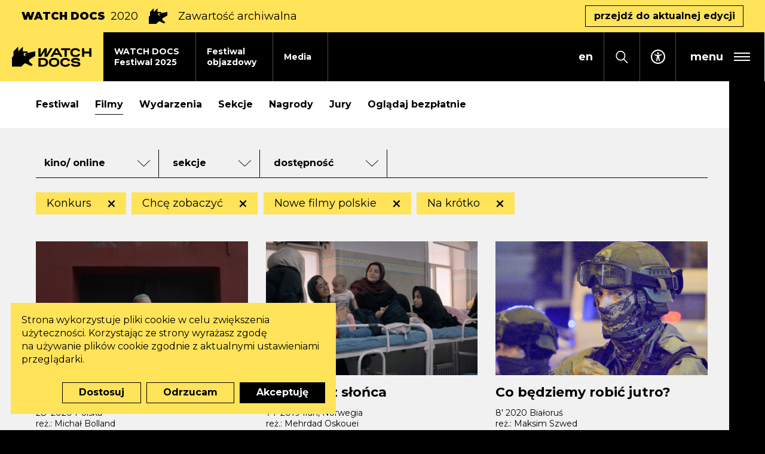

--- FILE ---
content_type: text/html; charset=UTF-8
request_url: https://watchdocs.pl/watch-docs/2020/filmy,mov_section:chce-zobaczyc;nowe-filmy-polskie;konkurs;na-krotko-
body_size: 24745
content:
<!DOCTYPE html>
<html xmlns="http://www.w3.org/1999/xhtml" itemscope itemtype="http://schema.org/WebPage" lang="pl" class="item-type-movies header-stripe index-loading">
  <head>
    
<!--
░░░░░░░░░░░░░░░░░░░░░░░░░░░░░░░░░░░
░░░░░░░░░░░░▓▓▓▓▓▓▓▓▓▓▓▓▓░░░░TM░░░░
░░░░░░░░░░░▓▓▓▓▓▓▓▓▓▓▓▓▓▓▓▓░░░░░░░░
░░░░░░░░░░▓▓▓▓▓▓▓▓▓▓▓▓▓▓▓▓▓░░░░░░░░
░░░░░░░░░▓▓▓▓▓░▓▓▓▓▓▓▓▓▓▓▓░░░░░░░░░
░░░░░░░░▓▓▓▓▓░░▓▓▓▓▓▓▓▓░░░░░░░░░░░░
░░░░░░░▓▓▓▓▓░░░░▓▓▓▓▓░░░░░░░░░░░░░░
░░░░░░▓▓▓▓▓░░░░░░▓▓▓▓▓░░░░░░░░░░░░░
░░░░░▓▓▓▓▓░░░░░░░░▓▓▓▓▓░░░░░░░░░░░░
░░░░▓▓▓▓▓░░░░░░░░░░▓▓▓▓▓░░░░░░░░░░░
░░░░░░░░░░░░░░░░░░░░░░░░░░░░░░░░░░░

  Developed with the involvement 
  of the Rytm.Digital Team

-->
    <meta name="viewport" content="width=device-width, initial-scale=1.0, maximum-scale=1">
    <script>
      document.documentElement.classList.add("js");
    </script>
    <link href="https://fonts.googleapis.com/css2?family=Montserrat:wght@400;500;700;900&display=swap" rel="stylesheet">
    <meta charset="utf-8" />
	<title>Filmy (Znaleziona liczba elementów: 32) | WATCH DOCS </title>
	<meta name="description" content="25. MFF WATCH DOCS - 5-14 grudnia 2025 / Sprawdź program festiwalu na www.watchdocs.pl/ Międzynarodowy Festiwal Filmowy WATCH DOCS. Prawa Człowieka w Filmie to jeden z największych festiwali dokumentalnych w Polsce i najstarsze tego typu wydarzenie w Warszawie. / Dystrybutor filmu "20 dni w Mariupolu", "Przechwycone", "Las" oraz "Być jak Mikołaj". Inicjator kampanii "Pora na równość" na rzecz osób transpłciowych." />
	<link rel="alternate" hreflang="pl" href="https://watchdocs.pl/watch-docs/2020/filmy"/>
	<link rel="alternate" hreflang="en" href="https://watchdocs.pl/en/watch-docs-iff/2020/filmy"/>
  <link rel="canonical" href="/watch-docs/2020/filmy" /> 
	<link type="text/plain" rel="author" href="/humans.txt"/>
	<meta name="robots" content="index, follow" />
<link href='/local/dist/style.css?v=1.3.5' rel='stylesheet' type='text/css' title='' />
<!-- Start: Google consent -->
<script>
  window.dataLayer = window.dataLayer || [];
  function gtag(){dataLayer.push(arguments);}
  gtag('consent', 'default', {
    'ad_storage':             'denied',
    'ad_user_data':           'denied',
    'ad_personalization':     'denied',
    'analytics_storage':      'denied',
    'functionality_storage':  'denied',
    'personalization_storage':'denied',
    'security_storage':       'denied'
  });
</script>
<!-- End: Google consent --><script async src="https://www.googletagmanager.com/gtag/js?id=G-L6L57VHTYE"></script>
    <script>
      window.dataLayer = window.dataLayer || [];
      function gtag(){dataLayer.push(arguments);}
      gtag('js', new Date());
      gtag('config', 'G-L6L57VHTYE');
    </script><!-- Meta Pixel Code -->

<script type="text/plain" data-tracking-code-group="analytics" >

!function(f,b,e,v,n,t,s)

{if(f.fbq)return;n=f.fbq=function(){n.callMethod?

n.callMethod.apply(n,arguments):n.queue.push(arguments)};

if(!f._fbq)f._fbq=n;n.push=n;n.loaded=!0;n.version='2.0';

n.queue=[];t=b.createElement(e);t.async=!0;

t.src=v;s=b.getElementsByTagName(e)[0];

s.parentNode.insertBefore(t,s)}(window, document,'script',

'https://connect.facebook.net/en_US/fbevents.js');

fbq('init', '1101049905120560');

fbq('track', 'PageView');

</script>

<noscript><img height="1" width="1" style="display:none"

src="https://www.facebook.com/tr?id=1101049905120560&ev=PageView&noscript=1"

/></noscript>

<!-- End Meta Pixel Code --><!-- Google Tag Manager -->
    <script>(function(w,d,s,l,i){w[l]=w[l]||[];w[l].push({'gtm.start':
    new Date().getTime(),event:'gtm.js'});var f=d.getElementsByTagName(s)[0],
    j=d.createElement(s),dl=l!='dataLayer'?'&l='+l:'';j.async=true;j.src=
    'https://www.googletagmanager.com/gtm.js?id='+i+dl;f.parentNode.insertBefore(j,f);
    })(window,document,'script','dataLayer','GTM-NQP2MNL2');</script>
    <!-- End Google Tag Manager --><!-- Facebook Pixel Code -->
    <script type="text/plain" data-tracking-code-group="analytics" >
    !function(f,b,e,v,n,t,s)
    {if(f.fbq)return;n=f.fbq=function(){n.callMethod?
    n.callMethod.apply(n,arguments):n.queue.push(arguments)};
    if(!f._fbq)f._fbq=n;n.push=n;n.loaded=!0;n.version='2.0';
    n.queue=[];t=b.createElement(e);t.async=!0;
    t.src=v;s=b.getElementsByTagName(e)[0];
    s.parentNode.insertBefore(t,s)}(window,document,'script',
    'https://connect.facebook.net/en_US/fbevents.js');
    fbq('init', '1061205578013717');
    fbq('track', 'PageView');
    </script>
    <noscript>
    <img height="1" width="1"
    src="https://www.facebook.com/tr?id=1061205578013717&ev=PageView
    &noscript=1"/>
    </noscript>
    <!-- End Facebook Pixel Code --><link rel="apple-touch-icon" sizes="180x180" href="/local/images/favicons/apple-touch-icon.png?v=1.3.5">
<link rel="icon" type="image/png" sizes="32x32" href="/local/images/favicons/favicon-32x32.png?v=1.3.5">
<link rel="icon" type="image/png" sizes="16x16" href="/local/images/favicons/favicon-16x16.png?v=1.3.5">
<link rel="manifest" href="/local/images/favicons/site.webmanifest?v=1.3.5">	<!-- Schema.org markup for Google+ -->
	<meta itemprop="name" content="Filmy (Znaleziona liczba elementów: 32) | WATCH DOCS ">
	<meta itemprop="description" content="">
	 <meta itemprop="image" content="https://watchdocs.pl/upload/thumb/2025/09/wd_www_watch_docs_01_auto_640x640.jpg">
	<!-- Twitter Card data -->
	<meta name="twitter:card" content="summary_large_image">
	<meta name="twitter:title" content="Filmy (Znaleziona liczba elementów: 32) | WATCH DOCS ">
	<meta name="twitter:description" content="">
	<!-- Twitter Summary card images must be at least 120x120px -->
	<meta name="twitter:image" content="https://watchdocs.pl/upload/thumb/2025/09/wd_www_watch_docs_01_auto_640x640.jpg">	<!-- Open Graph data -->
	<meta property="og:title" content="Filmy (Znaleziona liczba elementów: 32) | WATCH DOCS " />
	<meta property="og:type" content="article" />
	<meta property="og:url" content="https://watchdocs.pl/watch-docs/2020/filmy" />
	<meta property="og:image" content="https://watchdocs.pl/upload/thumb/2025/09/wd_www_watch_docs_01_auto_640x640.jpg" />	<meta property="og:description" content="" /> 
	<meta property="og:site_name" content="| WATCH DOCS " />
  </head>
  <body  data-html-classes="item-type-movies header-stripe">
    <div id="stage" aria-atomic="true">
      <div id="stage-inner">
        <div id="box-loading">
  <div class="loading-bg"></div>
  <div class="masked-wrapper">
    <svg class="" style="" aria-hidden="true" viewBox="0 0 338 293" xmlns="http://www.w3.org/2000/svg"><defs/><path d="M292.5,265.5 L345,307.5 L322.5,330 L247.5,292.5 L225,292.5 L180,337.5 L45,337.5 L45,202.5 L67.5,180 L67.5,112.5 L135,45 L135,112.5 L202.5,45 L202.5,112.5 L270,112.5 L270,135 L382.5,112.5 L382.5,180 L292.5,234 L292.5,265.5 Z M258.021,163.183 C261.142,151.232 254.022,138.968 242.073,135.767 C230.078,132.553 217.731,139.682 214.517,151.677 C211.303,163.672 218.432,176.019 230.427,179.233 C242.398,182.441 254.72,175.347 257.964,163.394 C256.059,170.349 248.882,174.473 241.909,172.604 C234.911,170.729 230.753,163.526 232.628,156.529 C234.503,149.532 241.705,145.374 248.703,147.249 C255.7,149.124 259.858,156.326 257.983,163.323 L258.021,163.183 Z" transform="translate(-45 -45)" fill-rule="evenodd"/></svg>  </div>
</div>        <header>
          <h1 class="sr-only as-focus-to" tabindex="-1">
  Filmy (Znaleziona liczba elementów: 32) | WATCH DOCS </h1>
<a href="#c-start" class="page-f1 no-as" data-focus-to="#c-start">
  Przejdź do treści</a>          <div id="box-global-search" class="flex-center">
  <div class="container-fluid container-limited">
    <form action="/" method="get" class="global-search-form no-as" autocomplete="on">
  <fieldset>
    <legend class="sr-only">Formularz wyszukiwania</legend>
    <div class="inner py-10 d-flex">
      <div class="form-group mb-0">
        <label for="ipt-box-g-s" class="sr-only">
          Wpisz szukaną frazę        </label>
        <input id="ipt-box-g-s" type="text" name="s" class="form-control form-control-lg" autocomplete="off" aria-label="Wpisz szukaną frazę" placeholder="Wpisz szukaną frazę" value="" />
      </div>
      <button type="submit" class="search-submit btn btn-primary">
        Szukaj      </button>
    </div>
  </fieldset>
</form>    <a href="#" class="serach-close no-as" data-dialog-close="search-open">
      <div class="inner flex-center">
        <svg class="i-m" style="" aria-hidden="true" id="Capa_1" enable-background="new 0 0 413.348 413.348" height="512" viewBox="0 0 413.348 413.348" width="512" xmlns="http://www.w3.org/2000/svg"><path d="m413.348 24.354-24.354-24.354-182.32 182.32-182.32-182.32-24.354 24.354 182.32 182.32-182.32 182.32 24.354 24.354 182.32-182.32 182.32 182.32 24.354-24.354-182.32-182.32z"/></svg>        <span class="sr-only">Zamknij wyszukiwarkę</span>
      </div>
    </a>
  </div>
</div>          <div class="festivalnested-header-stripe item-header-stripe bg-warning">
  <div class="container-fluid">
    <div class="inner d-flex align-items-center">
      <div class="font-weight-black text-uppercase mr-2 d-none d-sm-block">
        WATCH DOCS      </div>
              <div class="font-weight-normal mr-2">
          2020        </div>
            <svg class="i-l mx-2 d-none d-sm-block" style="" aria-hidden="true" viewBox="0 0 338 293" xmlns="http://www.w3.org/2000/svg"><defs/><path d="M292.5,265.5 L345,307.5 L322.5,330 L247.5,292.5 L225,292.5 L180,337.5 L45,337.5 L45,202.5 L67.5,180 L67.5,112.5 L135,45 L135,112.5 L202.5,45 L202.5,112.5 L270,112.5 L270,135 L382.5,112.5 L382.5,180 L292.5,234 L292.5,265.5 Z M258.021,163.183 C261.142,151.232 254.022,138.968 242.073,135.767 C230.078,132.553 217.731,139.682 214.517,151.677 C211.303,163.672 218.432,176.019 230.427,179.233 C242.398,182.441 254.72,175.347 257.964,163.394 C256.059,170.349 248.882,174.473 241.909,172.604 C234.911,170.729 230.753,163.526 232.628,156.529 C234.503,149.532 241.705,145.374 248.703,147.249 C255.7,149.124 259.858,156.326 257.983,163.323 L258.021,163.183 Z" transform="translate(-45 -45)" fill-rule="evenodd"/></svg>      <div class="mx-2">
        Zawartość archiwalna      </div>
              <a href="/watch-docs" class="btn btn-outline-dark ml-auto d-none d-md-inline-block">
          przejdź do&nbsp;aktualnej edycji        </a>
          </div>
  </div>
</div><div class="header-full">
  <div class="header-fixed">
    <nav class="main-nav" aria-label="Główne">
      <a href="/" class="header-brand bg-warning">
        <svg class="" style="" aria-hidden="true" viewBox="0 0 1148 296" xmlns="http://www.w3.org/2000/svg"><path d="M608.885,164.597 C619.205,164.597 628.985,165.887 638.225,168.467 C647.465,171.048 655.536,175.038 662.436,180.438 C669.336,185.838 674.796,192.648 678.816,200.868 C682.836,209.088 684.846,218.838 684.846,230.119 C684.846,241.399 682.836,251.179 678.816,259.459 C674.796,267.739 669.336,274.579 662.436,279.98 C655.536,285.38 647.495,289.4 638.315,292.04 C629.135,294.68 619.325,296 608.885,296 C598.445,296 588.634,294.68 579.454,292.04 C570.274,289.4 562.264,285.38 555.424,279.98 C548.584,274.579 543.183,267.739 539.223,259.459 C535.263,251.179 533.283,241.399 533.283,230.119 C533.283,218.958 535.293,209.268 539.313,201.048 C543.333,192.828 548.764,186.018 555.604,180.618 C562.444,175.218 570.454,171.198 579.634,168.557 C588.814,165.917 598.565,164.597 608.885,164.597 Z M918.086,164.957 C925.646,164.957 932.94,165.407 939.96,166.307 C946.98,167.207 953.46,168.947 959.4,171.528 C965.34,174.108 970.59,177.798 975.15,182.598 C979.71,187.398 983.37,193.758 986.13,201.678 L955.89,209.058 C953.49,202.338 948.96,197.688 942.3,195.108 C935.64,192.528 927.386,191.238 917.546,191.238 C914.306,191.238 910.915,191.418 907.375,191.778 C903.835,192.138 900.595,192.798 897.655,193.758 C894.715,194.718 892.255,196.068 890.275,197.808 C888.295,199.548 887.305,201.798 887.305,204.558 C887.305,207.438 888.745,209.628 891.625,211.128 C894.505,212.628 898.315,213.798 903.055,214.638 C907.795,215.478 913.166,216.138 919.166,216.618 C925.166,217.098 931.316,217.728 937.62,218.508 C943.92,219.288 950.07,220.368 956.07,221.749 C962.07,223.129 967.44,225.169 972.18,227.869 C976.92,230.569 980.73,234.079 983.61,238.399 C986.49,242.719 987.93,248.179 987.93,254.779 C987.93,263.779 985.83,270.949 981.63,276.29 C977.43,281.63 972.06,285.74 965.52,288.62 C958.98,291.5 951.75,293.39 943.83,294.29 C935.91,295.19 928.226,295.64 920.786,295.64 C913.106,295.64 905.575,295.25 898.195,294.47 C890.815,293.69 884.005,291.95 877.765,289.25 C871.525,286.55 866.125,282.62 861.565,277.46 C857.004,272.3 853.644,265.399 851.484,256.759 L881.185,249.379 C883.465,257.179 888.055,262.459 894.955,265.219 C901.855,267.979 911.606,269.359 924.206,269.359 C934.17,269.359 941.94,268.249 947.52,266.029 C953.1,263.809 955.89,260.179 955.89,255.139 C955.89,252.499 954.45,250.429 951.57,248.929 C948.69,247.429 944.88,246.289 940.14,245.509 C935.4,244.729 929.996,244.099 923.936,243.619 C917.876,243.139 911.666,242.479 905.305,241.639 C898.945,240.799 892.735,239.659 886.675,238.219 C880.615,236.779 875.215,234.709 870.475,232.009 C865.735,229.309 861.925,225.799 859.044,221.478 C856.164,217.158 854.724,211.758 854.724,205.278 C854.724,197.358 856.674,190.818 860.574,185.658 C864.475,180.498 869.485,176.388 875.605,173.328 C881.725,170.267 888.535,168.107 896.035,166.847 C903.535,165.587 910.885,164.957 918.086,164.957 Z M773.489,165.137 C781.289,165.137 788.639,165.947 795.539,167.567 C802.44,169.187 808.77,171.738 814.53,175.218 C820.29,178.698 825.39,183.168 829.83,188.628 C834.27,194.088 837.87,200.598 840.63,208.158 L810.57,215.358 C807.69,207.078 802.92,201.138 796.259,197.538 C789.599,193.938 782.069,192.138 773.669,192.138 C767.549,192.138 761.819,192.858 756.479,194.298 C751.138,195.738 746.548,197.988 742.708,201.048 C738.868,204.108 735.838,208.038 733.618,212.838 C731.398,217.638 730.288,223.399 730.288,230.119 C730.288,236.839 731.368,242.599 733.528,247.399 C735.688,252.199 738.718,256.159 742.618,259.279 C746.518,262.399 751.108,264.709 756.389,266.209 C761.669,267.709 767.429,268.459 773.669,268.459 C777.509,268.459 781.349,268.129 785.189,267.469 C789.029,266.809 792.629,265.729 795.989,264.229 C799.349,262.729 802.38,260.689 805.08,258.109 C807.78,255.529 809.91,252.259 811.47,248.299 L841.17,255.499 C838.29,262.939 834.54,269.209 829.92,274.31 C825.3,279.41 820.08,283.52 814.26,286.64 C808.44,289.76 802.08,292.01 795.179,293.39 C788.279,294.77 781.049,295.46 773.489,295.46 C763.049,295.46 753.239,294.17 744.058,291.59 C734.878,289.01 726.898,285.08 720.118,279.8 C713.338,274.52 707.968,267.769 704.008,259.549 C700.047,251.329 698.067,241.519 698.067,230.119 C698.067,218.838 700.047,209.088 704.008,200.868 C707.968,192.648 713.368,185.898 720.208,180.618 C727.048,175.338 735.028,171.438 744.148,168.917 C753.269,166.397 763.049,165.137 773.489,165.137 Z M446.162,167.297 C456.362,167.297 465.962,168.437 474.962,170.717 C483.962,172.998 491.852,176.628 498.633,181.608 C505.413,186.588 510.783,193.068 514.743,201.048 C518.703,209.028 520.683,218.718 520.683,230.119 C520.683,241.159 518.853,250.669 515.193,258.649 C511.533,266.629 506.523,273.169 500.163,278.27 C493.802,283.37 486.242,287.15 477.482,289.61 C468.722,292.07 459.302,293.3 449.222,293.3 L382.44,293.3 L382.44,167.297 L446.162,167.297 Z M157.5,0.599 L157.5,68.099 L225,68.099 L225,90.599 L337.5,68.099 L337.5,135.599 L247.5,189.599 L247.5,221.099 L300,263.099 L277.5,285.599 L202.5,248.099 L180,248.099 L135,293.099 L0,293.099 L0,158.099 L22.5,135.599 L22.5,68.099 L90,0.599 L90,68.099 L157.5,0.599 Z M608.885,191.958 C602.525,191.958 596.674,192.678 591.334,194.118 C585.994,195.558 581.404,197.808 577.564,200.868 C573.724,203.928 570.694,207.858 568.474,212.658 C566.254,217.458 565.144,223.279 565.144,230.119 C565.144,236.959 566.254,242.809 568.474,247.669 C570.694,252.529 573.724,256.519 577.564,259.639 C581.404,262.759 585.994,265.039 591.334,266.479 C596.674,267.919 602.525,268.639 608.885,268.639 C615.125,268.639 620.945,267.919 626.345,266.479 C631.745,265.039 636.395,262.759 640.295,259.639 C644.195,256.519 647.255,252.529 649.476,247.669 C651.696,242.809 652.806,236.959 652.806,230.119 C652.806,223.279 651.696,217.458 649.476,212.658 C647.255,207.858 644.165,203.928 640.205,200.868 C636.245,197.808 631.595,195.558 626.255,194.118 C620.915,192.678 615.125,191.958 608.885,191.958 Z M445.622,194.298 L413.941,194.298 L413.941,266.299 L445.622,266.299 C451.742,266.299 457.412,265.759 462.632,264.679 C467.852,263.599 472.382,261.679 476.222,258.919 C480.062,256.159 483.092,252.439 485.312,247.759 C487.532,243.079 488.642,237.199 488.642,230.119 C488.642,222.919 487.532,217.008 485.312,212.388 C483.092,207.768 480.062,204.108 476.222,201.408 C472.382,198.708 467.852,196.848 462.632,195.828 C457.412,194.808 451.742,194.298 445.622,194.298 Z M918.679,21.014 C926.471,21.014 933.81,21.823 940.71,23.441 C947.6,25.059 953.92,27.607 959.67,31.083 C965.43,34.559 970.52,39.024 974.96,44.478 C979.39,49.932 982.99,56.435 985.75,63.987 L955.72,71.179 C952.84,62.908 948.08,56.975 941.42,53.379 C934.77,49.783 927.25,47.985 918.859,47.985 C912.746,47.985 907.022,48.704 901.688,50.142 C896.353,51.581 891.768,53.828 887.933,56.885 C884.097,59.942 881.07,63.867 878.852,68.662 C876.635,73.457 875.526,79.211 875.526,85.923 C875.526,92.636 876.605,98.39 878.763,103.185 C880.92,107.98 883.947,111.935 887.843,115.052 C891.738,118.169 896.323,120.476 901.598,121.974 C906.872,123.473 912.626,124.222 918.859,124.222 C922.695,124.222 926.531,123.892 930.367,123.233 C934.2,122.574 937.8,121.495 941.15,119.997 C944.51,118.498 947.54,116.46 950.24,113.883 C952.93,111.306 955.06,108.039 956.62,104.084 L986.29,111.276 C983.41,118.708 979.66,124.971 975.05,130.066 C970.43,135.16 965.22,139.266 959.41,142.382 C953.59,145.499 947.24,147.746 940.35,149.125 C933.45,150.503 926.231,151.193 918.679,151.193 C908.251,151.193 898.451,149.904 889.281,147.327 C880.111,144.75 872.14,140.824 865.367,135.55 C858.594,130.275 853.23,123.533 849.274,115.322 C845.319,107.111 843.341,97.311 843.341,85.923 C843.341,74.656 845.319,64.916 849.274,56.705 C853.23,48.494 858.624,41.751 865.457,36.477 C872.29,31.203 880.261,27.307 889.371,24.79 C898.481,22.272 908.251,21.014 918.679,21.014 Z M414.837,23.171 L414.837,114.333 L469.459,23.171 L501.856,23.171 L501.856,114.333 L552.744,23.171 L587.8,23.171 L509.368,149.035 L469.459,149.035 L469.459,72.698 L421.177,149.035 L382.44,149.035 L382.44,23.171 L414.837,23.171 Z M840.77,23.171 L840.77,50.142 L791.324,50.142 L791.324,149.035 L758.959,149.035 L758.959,50.142 L709.512,50.142 L709.512,23.171 L840.77,23.171 Z M1044.47,23.171 L1044.47,71.539 L1115.14,71.539 L1115.14,23.171 L1147.5,23.171 L1147.5,149.035 L1115.14,149.035 L1115.14,98.51 L1044.47,98.51 L1044.47,149.035 L1012.11,149.035 L1012.11,23.171 L1044.47,23.171 Z M660.666,23.171 L731.57,149.035 L696.148,149.035 L680.422,118.849 L606.618,118.849 L590.369,149.035 L554.948,149.035 L627.402,23.171 L660.666,23.171 Z M169.517,107.276 C166.303,119.271 173.432,131.618 185.427,134.832 C197.398,138.04 209.72,130.946 212.964,118.993 C211.059,125.948 203.882,130.072 196.909,128.203 C189.911,126.328 185.753,119.125 187.628,112.128 C189.503,105.131 196.705,100.973 203.703,102.848 C210.7,104.723 214.858,111.925 212.983,118.922 L213.021,118.782 C216.142,106.831 209.022,94.567 197.073,91.366 C185.078,88.152 172.731,95.281 169.517,107.276 Z M644.123,49.176 L620.853,92.405 L666.645,92.405 L644.123,49.176 Z" fill-rule="evenodd"/></svg>        <span class="sr-only">Watch Docs</span>
      </a>
      <div class="mr-auto">
        <ul class="header-tab-menu">
  <li class="">
  <a href="/watch-docs/festiwal-2025" class="item-header-tab">
    <div class="tab-bg bg-light"></div>
    <div class="inner">
      WATCH DOCS<br /> Festiwal 2025    </div>
  </a>
</li><li class="">
  <a href="/festiwal-objazdowy" class="item-header-tab">
    <div class="tab-bg bg-light"></div>
    <div class="inner">
      Festiwal<br /> objazdowy    </div>
  </a>
</li><li class="">
  <a href="/media" class="item-header-tab">
    <div class="tab-bg bg-light"></div>
    <div class="inner">
      Media    </div>
  </a>
</li></ul>      </div>
              <div class="language-menu">
          
	  <a href="/watch-docs/2020/filmy" class="no-as active">
    <span aria-hidden="true">pl</span>
    <span class="sr-only">
      <span lang="pl">Zmień język na PL</span>
    </span>
  </a>
	  <a href="/en/watch-docs-iff/2020/filmy" class="no-as non-active">
    <span aria-hidden="true">en</span>
    <span class="sr-only">
      <span lang="en">Change language to EN</span>
    </span>
  </a>
        </div>
            <button class="search-toggle no-as" data-dialog-toggle="search-open" data-target="#box-global-search" aria-label="Otwórz wyszukiwarkę">
        <svg class="i-s" style="" aria-hidden="true" viewBox="0 0 21 22" xmlns="http://www.w3.org/2000/svg"><defs/><path d="M20.8717852,20.5694844 L14.7714492,14.1786563 C15.9285,12.6821836 16.6249863,10.7796992 16.6249863,8.70834766 C16.6249863,3.90658984 12.8959688,0 8.31247266,0 C3.72897656,0 0,3.90658984 0,8.70834766 C0,13.5101055 3.72901758,17.4166953 8.31251367,17.4166953 C10.2897129,17.4166953 12.1057207,16.687 13.5341719,15.4748945 L19.6345078,21.8657227 C19.8054199,22.0446875 20.0823574,22.0446875 20.2532695,21.8657227 L20.8718262,21.217668 C21.0426563,21.0386602 21.0426563,20.7484492 20.8717852,20.5694844 Z M8.31251367,15.5833477 C4.69374609,15.5833477 1.75001367,12.4994375 1.75001367,8.70834766 C1.75001367,4.91725781 4.69374609,1.83334766 8.31251367,1.83334766 C11.9312812,1.83334766 14.8750137,4.91725781 14.8750137,8.70834766 C14.8750137,12.4994375 11.9312812,15.5833477 8.31251367,15.5833477 Z"/></svg>      </button>
      <a href="/dostepnosc" class="accessibility-link flex-center">
  <svg class="i-s" style="" aria-hidden="true" xmlns="http://www.w3.org/2000/svg" viewBox="0 0 50 50"><path d="M25 16.21a3.42 3.42 0 0 0 3.418-3.417A3.42 3.42 0 0 0 25 9.375a3.42 3.42 0 0 0-3.418 3.418A3.42 3.42 0 0 0 25 16.211"/><path d="m35.742 16.26-.03.006-.025.006-.183.055c-1.135.336-6.647 1.886-10.534 1.886-3.608 0-8.625-1.343-10.23-1.8a5 5 0 0 0-.488-.16c-1.16-.305-1.953.874-1.953 1.948 0 1.068.958 1.574 1.922 1.94v.019l5.81 1.813c.593.226.752.457.83.659.251.647.05 1.929-.018 2.374l-.354 2.747-1.959 10.76-.018.092-.012.08c-.14.982.58 1.94 1.953 1.94 1.196 0 1.727-.824 1.953-1.947 0 0 1.709-9.62 2.564-9.62.854 0 2.612 9.62 2.612 9.62.232 1.123.757 1.947 1.953 1.947 1.373 0 2.1-.958 1.953-1.947-.012-.085-.03-.165-.049-.25l-1.983-10.663-.354-2.747c-.257-1.599-.05-2.13.018-2.252 0 0 .006-.006.006-.012.067-.122.366-.397 1.068-.66l5.45-1.904a1 1 0 0 0 .098-.03c.977-.366 1.953-.873 1.953-1.947s-.793-2.258-1.953-1.953"/><path d="M45.625 25c0-11.39-9.234-20.625-20.625-20.625S4.375 13.609 4.375 25 13.609 45.625 25 45.625V50C11.193 50 0 38.807 0 25S11.193 0 25 0s25 11.193 25 25-11.193 25-25 25v-4.375c11.39 0 20.625-9.234 20.625-20.625"/></svg>  <span class="sr-only">Dostępność</span>
</a>      <button type="button" class="header-menu-toggle flex-center no-as" data-dialog-toggle="main-menu-open" data-target=".header-hambruger-menu" aria-label="rozwiń menu główne" aria-expanded="false" aria-haspopup="true" aria-controls="mainMenu">
  <span class="hamburger flex-center pr-2 pr-sm-3">
    <span class="menu-label font-weight-bold mx-2 mx-sm-3">
      menu
    </span>
    <span class="inner">
      <span></span>
      <span></span>
      <span></span>
    </span>
  </span>
</button>
    </nav>
  </div>
  <div id="mainMenu" class="header-hambruger-menu">
  <div class="inner">
    <button type="button" class="close-menu bg-dark flex-center px-2 px-ms-3 no-as" data-dialog-close="main-menu-open" aria-label="zamknij menu główne" aria-expanded="true" aria-haspopup="true">
      <div class="inner flex-center">
        <svg class="i-m" style="" aria-hidden="true" id="Capa_1" enable-background="new 0 0 413.348 413.348" height="512" viewBox="0 0 413.348 413.348" width="512" xmlns="http://www.w3.org/2000/svg"><path d="m413.348 24.354-24.354-24.354-182.32 182.32-182.32-182.32-24.354 24.354 182.32 182.32-182.32 182.32 24.354 24.354 182.32-182.32 182.32 182.32 24.354-24.354-182.32-182.32z"/></svg>      </div>
    </button>
    <nav class="menu-wrapper">
      <div class="menus-wrapper mb-30" id="menuHamburger">
                  <ul class="primary-menu">
            <li class="item-menu-li newsdir-menu-li ">
  <a href="/aktualnosci">
    <span>Aktualności</span>
  </a>
</li><li class="festivalnested-menu-li item-menu-li item-menu-li-collapse ">
  <a href="#collapse753905088" id="tgl753905088" class="no-as collapsed" data-toggle="collapse" aria-expanded="false" aria-controls="collapse753905088">
    <div class="d-flex">
      <span class="mr-3">WATCH DOCS Festiwal 2025</span>
            <div class="toggle-sign ml-auto">
        <div></div>
        <div></div>
      </div>
    </div>
  </a>
  <div id="collapse753905088" class="collapse " aria-labelledby="tgl753905088" data-parent="#menuHamburger">
    <ul class="secondary-menu list-unstyled py-10 mb-0">
      <li class="item-menu-li movies-menu-li ">
  <a href="/watch-docs/festiwal-2025/filmy">
    <span>Filmy</span>
  </a>
</li><li class="item-menu-li program-menu-li ">
  <a href="/watch-docs/festiwal-2025/program">
    <span>Program</span>
  </a>
</li><li class="item-menu-li sections-menu-li ">
  <a href="/watch-docs/festiwal-2025/sekcje">
    <span>Sekcje</span>
  </a>
</li><li class="item-menu-li accordion-menu-li ">
  <a href="/watch-docs/festiwal-2025/goscie">
    <span>Goście</span>
  </a>
</li><li class="item-menu-li tickets-menu-li ">
  <a href="/watch-docs/festiwal-2025/bilety-i-miejsca">
    <span>Bilety i&nbsp;miejsca</span>
  </a>
</li><li class="item-menu-li accordion-menu-li ">
  <a href="/watch-docs/festiwal-2025/pokazy-szkolne">
    <span>Pokazy szkolne</span>
  </a>
</li><li class="item-menu-li accordion-menu-li ">
  <a href="/watch-docs/festiwal-2025/jury">
    <span>Jury</span>
  </a>
</li><li class="item-menu-li movies-menu-li ">
  <a href="/watch-docs/festiwal-2025/ogladaj-za-darmo">
    <span>Oglądaj bezpłatnie</span>
  </a>
</li><li class="item-menu-li link-menu-li ">
  <a href="https://watchdocs.pl/dostepnosc">
    <span>Dostępność</span>
  </a>
</li>    </ul>
  </div>
</li><li class="item-menu-li travelingfest-menu-li ">
  <a href="/festiwal-objazdowy">
    <span>Festiwal objazdowy</span>
  </a>
</li><li class="item-menu-li contact-menu-li ">
  <a href="/media">
    <span>Media</span>
  </a>
</li><li class="item-menu-li about-menu-li ">
  <a href="/o-nas/o-watch-docs">
    <span>O WATCH DOCS</span>
  </a>
</li><li class="festivalnested-menu-li item-menu-li item-menu-li-collapse ">
  <a href="#collapse611462893" id="tgl611462893" class="no-as collapsed" data-toggle="collapse" aria-expanded="false" aria-controls="collapse611462893">
    <div class="d-flex">
      <span class="mr-3">Filmy i&nbsp;scenariusze dla szkół</span>
            <div class="toggle-sign ml-auto">
        <div></div>
        <div></div>
      </div>
    </div>
  </a>
  <div id="collapse611462893" class="collapse " aria-labelledby="tgl611462893" data-parent="#menuHamburger">
    <ul class="secondary-menu list-unstyled py-10 mb-0">
      <li class="item-menu-li lp-menu-li ">
  <a href="/szkola-praw-czlowieka/o-szkole/podrecznik-dla-nauczycieli">
    <span>Szkoła Praw Człowieka</span>
  </a>
</li><li class="item-menu-li accordion-menu-li ">
  <a href="/szkola-praw-czlowieka/o-szkole/tematy-lekcji-">
    <span>Tematy lekcji </span>
  </a>
</li>    </ul>
  </div>
</li><li class="item-menu-li about-menu-li ">
  <a href="/o-nas/zespol-199547398">
    <span>Zespół</span>
  </a>
</li><li class="item-menu-li itemnested-menu-li ">
  <a href="/archiwum">
    <span>Archiwum</span>
  </a>
</li><li class="item-menu-li watchnewsletter-menu-li ">
  <a href="/newsletter">
    <span>Newsletter</span>
  </a>
</li><li class="festivalnested-menu-li item-menu-li item-menu-li-collapse ">
  <a href="#collapse461162934" id="tgl461162934" class="no-as collapsed" data-toggle="collapse" aria-expanded="false" aria-controls="collapse461162934">
    <div class="d-flex">
      <span class="mr-3">BYĆ JAK MIKOŁAJ</span>
            <div class="toggle-sign ml-auto">
        <div></div>
        <div></div>
      </div>
    </div>
  </a>
  <div id="collapse461162934" class="collapse " aria-labelledby="tgl461162934" data-parent="#menuHamburger">
    <ul class="secondary-menu list-unstyled py-10 mb-0">
      <li class="item-menu-li lp-menu-li ">
  <a href="/byc-jak-mikolaj/w-kinach/1">
    <span>BYĆ JAK MIKOŁAJ</span>
  </a>
</li><li class="item-menu-li aboutfd-menu-li ">
  <a href="/byc-jak-mikolaj/w-kinach/o-filmie">
    <span>O filmie</span>
  </a>
</li><li class="item-menu-li aboutfd-menu-li ">
  <a href="/byc-jak-mikolaj/w-kinach/gdzie-zobaczysz">
    <span>Gdzie zobaczysz</span>
  </a>
</li><li class="item-menu-li aboutfd-menu-li ">
  <a href="/byc-jak-mikolaj/w-kinach/audiodeskrypcja">
    <span>Audiodeskrypcja</span>
  </a>
</li><li class="item-menu-li aboutfd-menu-li ">
  <a href="/byc-jak-mikolaj/w-kinach/pora-na-rownosc">
    <span>PORA NA&nbsp;RÓWNOŚĆ</span>
  </a>
</li><li class="item-menu-li aboutfd-menu-li ">
  <a href="/byc-jak-mikolaj/w-kinach/tworczynie-i-tworcy">
    <span>Twórczynie i&nbsp;twórcy</span>
  </a>
</li><li class="item-menu-li aboutfd-menu-li ">
  <a href="/byc-jak-mikolaj/w-kinach/kontakt">
    <span>Kontakt</span>
  </a>
</li>    </ul>
  </div>
</li><li class="item-menu-li link-menu-li ">
  <a href="https://watchdocs.pl/dostepnosc">
    <span>Dostępność</span>
  </a>
</li><li class="item-menu-li contact-menu-li ">
  <a href="/kontakt">
    <span>Kontakt</span>
  </a>
</li>          </ul>
              </div>
      <ul class="sociallinks-full">
        <li class="sociallink sociallink-facebook">
      <a href="https://www.facebook.com/WATCHDOCSFILMFESTIVAL/" target="_blank">
        <svg class="" style="" enable-background="new 0 0 24 24" height="512" viewBox="0 0 24 24" width="512" xmlns="http://www.w3.org/2000/svg"><path d="m15.997 3.985h2.191v-3.816c-.378-.052-1.678-.169-3.192-.169-3.159 0-5.323 1.987-5.323 5.639v3.361h-3.486v4.266h3.486v10.734h4.274v-10.733h3.345l.531-4.266h-3.877v-2.939c.001-1.233.333-2.077 2.051-2.077z"/></svg>        <span class="sr-only"><span lang="en">facebook</span></span>
      </a>
    </li>
      <li class="sociallink sociallink-instagram">
      <a href="https://www.instagram.com/watchdocs_festival/" target="_blank">
        <svg class="" style="" viewBox="0 0 511 511.9" xmlns="http://www.w3.org/2000/svg"><path d="M510.95 150.5c-1.2-27.2-5.598-45.898-11.9-62.102-6.5-17.199-16.5-32.597-29.6-45.398-12.802-13-28.302-23.102-45.302-29.5-16.296-6.3-34.898-10.7-62.097-11.898C334.648.3 325.949 0 256.449 0s-78.199.3-105.5 1.5c-27.199 1.2-45.898 5.602-62.097 11.898-17.204 6.5-32.602 16.5-45.403 29.602-13 12.8-23.097 28.3-29.5 45.3-6.3 16.302-10.699 34.9-11.898 62.098C.75 177.801.449 186.5.449 256s.301 78.2 1.5 105.5c1.2 27.2 5.602 45.898 11.903 62.102 6.5 17.199 16.597 32.597 29.597 45.398 12.801 13 28.301 23.102 45.301 29.5 16.3 6.3 34.898 10.7 62.102 11.898 27.296 1.204 36 1.5 105.5 1.5s78.199-.296 105.5-1.5c27.199-1.199 45.898-5.597 62.097-11.898a130.934 130.934 0 0074.903-74.898c6.296-16.301 10.699-34.903 11.898-62.102 1.2-27.3 1.5-36 1.5-105.5s-.102-78.2-1.3-105.5zm-46.098 209c-1.102 25-5.301 38.5-8.801 47.5-8.602 22.3-26.301 40-48.602 48.602-9 3.5-22.597 7.699-47.5 8.796-27 1.204-35.097 1.5-103.398 1.5s-76.5-.296-103.403-1.5c-25-1.097-38.5-5.296-47.5-8.796C94.551 451.5 84.45 445 76.25 436.5c-8.5-8.3-15-18.3-19.102-29.398-3.5-9-7.699-22.602-8.796-47.5-1.204-27-1.5-35.102-1.5-103.403s.296-76.5 1.5-103.398c1.097-25 5.296-38.5 8.796-47.5C61.25 94.199 67.75 84.1 76.352 75.898c8.296-8.5 18.296-15 29.398-19.097 9-3.5 22.602-7.7 47.5-8.801 27-1.2 35.102-1.5 103.398-1.5 68.403 0 76.5.3 103.403 1.5 25 1.102 38.5 5.3 47.5 8.8 11.097 4.098 21.199 10.598 29.398 19.098 8.5 8.301 15 18.301 19.102 29.403 3.5 9 7.699 22.597 8.8 47.5 1.2 27 1.5 35.097 1.5 103.398s-.3 76.301-1.5 103.301zm0 0"/><path d="M256.45 124.5c-72.598 0-131.5 58.898-131.5 131.5s58.902 131.5 131.5 131.5c72.6 0 131.5-58.898 131.5-131.5s-58.9-131.5-131.5-131.5zm0 216.8c-47.098 0-85.302-38.198-85.302-85.3s38.204-85.3 85.301-85.3c47.102 0 85.301 38.198 85.301 85.3s-38.2 85.3-85.3 85.3zm0 0"/><path d="M423.852 119.3c0 16.954-13.747 30.7-30.704 30.7-16.953 0-30.699-13.746-30.699-30.7 0-16.956 13.746-30.698 30.7-30.698 16.956 0 30.703 13.742 30.703 30.699zm0 0"/></svg>        <span class="sr-only"><span lang="en">instagram</span></span>
      </a>
    </li>
      <li class="sociallink sociallink-twitter">
      <a href="https://twitter.com/Watch_Docs" target="_blank">
        <svg class="" style="" xmlns="http://www.w3.org/2000/svg" viewBox="-0.5 -0.5 25 21" overflow="visible"><path d="M24 2.366a9.603 9.603 0 01-2.827.795A5.046 5.046 0 0023.337.369a9.778 9.778 0 01-3.128 1.227A4.85 4.85 0 0016.615 0c-2.719 0-4.923 2.262-4.923 5.05 0 .396.043.781.127 1.15C7.728 5.99 4.1 3.979 1.672.923a5.12 5.12 0 00-.666 2.539c0 1.752.87 3.299 2.189 4.203a4.813 4.813 0 01-2.229-.634v.063c0 2.446 1.698 4.488 3.949 4.953a4.864 4.864 0 01-1.297.178c-.318 0-.625-.033-.927-.094.627 2.008 2.444 3.467 4.598 3.508a9.72 9.72 0 01-6.114 2.158c-.397 0-.789-.025-1.174-.069A13.66 13.66 0 007.547 20c9.057 0 14.008-7.696 14.008-14.37l-.018-.654A9.955 9.955 0 0024 2.366z"/></svg>        <span class="sr-only"><span lang="en">twitter</span></span>
      </a>
    </li>
      <li class="sociallink sociallink-youtube">
      <a href="https://www.youtube.com/user/WATCHDOCSIFF" target="_blank">
        <svg class="" style="" viewBox="-21 -117 682.667 682" xmlns="http://www.w3.org/2000/svg"><path d="M626.813 64.035c-7.375-27.418-28.993-49.031-56.407-56.414C520.324-6.082 319.992-6.082 319.992-6.082s-200.324 0-250.406 13.184c-26.887 7.375-49.031 29.52-56.406 56.933C0 114.113 0 217.97 0 217.97s0 104.379 13.18 153.933c7.382 27.414 28.992 49.028 56.41 56.41C120.195 442.02 320 442.02 320 442.02s200.324 0 250.406-13.184c27.418-7.379 49.032-28.992 56.414-56.406 13.176-50.082 13.176-153.934 13.176-153.934s.527-104.383-13.183-154.46zM256.21 313.915V122.022l166.586 95.946zm0 0"/></svg>        <span class="sr-only"><span lang="en">youtube</span></span>
      </a>
    </li>
  </ul>    </nav>  </div></div></div>        </header>
        <main id="c-start" class="main">
          <div class="item-full movies-full">
  <div class="festivalnested-submenu item-submenu">
  <div class="container-fluid container-limited">
    <div class="d-flex align-items-center">
      <ul class="menu-desktop d-none d-sm-block ">
        <li class="menu-item menu-level1 menu-item-7797 "><a href="/watch-docs/2020/festiwal" data-id="7797">Festiwal</a></li><li class="menu-item menu-level1 menu-item-7798 active"><a href="/watch-docs/2020/filmy" data-id="7798">Filmy</a></li><li class="menu-item menu-level1 menu-item-7800 "><a href="/watch-docs/2020/program" data-id="7800">Wydarzenia</a></li><li class="menu-item menu-level1 menu-item-7799 "><a href="/watch-docs/2020/sekcje" data-id="7799">Sekcje</a></li><li class="menu-item menu-level1 menu-item-7803 "><a href="/watch-docs/2020/nagrody" data-id="7803">Nagrody</a></li><li class="menu-item menu-level1 menu-item-7804 "><a href="/watch-docs/2020/jury" data-id="7804">Jury</a></li><li class="menu-item menu-level1 menu-item-7806 "><a href="/watch-docs/2020/ogladaj-za-darmo" data-id="7806">Oglądaj bezpłatnie</a></li>      </ul>
          </div>
  </div>
  </div>    <div class="movies-main">
  <div class="container-fluid container-limited pt-30 mb-30">
      
    <div class="movies-taxonomies border-bottom mb-20" data-as-view="basic" data-as-id="mst">
  <div id="box-taxonomy-mov_labels" class="box-taxonomie-dropdown dropdown" data-as-view="taxon_dropdown" data-as-id="taxdr_mov_labels">
  <button type="button" data-toggle="dropdown" aria-haspopup="true" aria-expanded="false" class="btn btn-link border-right py-10 collapsed">
    <div class="flex-center">
      <span>kino/ online</span>
      <svg class="i-s ml-xl-5 ml-4" style="" aria-hidden="true" viewBox="0 0 20 10" xmlns="http://www.w3.org/2000/svg"><defs/><path d="M19.5471138,9.97143969 C19.4320325,9.97163424 19.3215854,9.92805447 19.240122,9.85023346 L10.0078049,1.01225681 L0.775487805,9.85023346 C0.603252033,10.0094942 0.328739837,10.0049416 0.162357724,9.84003891 C4.06504065e-05,9.67918288 4.06504065e-05,9.42420233 0.162357724,9.2633463 L9.70166667,0.13233463 C9.87097561,-0.029688716 10.1454472,-0.029688716 10.3147967,0.13233463 L19.8541057,9.2633463 C20.0231707,9.42568093 20.0227236,9.68848249 19.8531301,9.85031128 C19.7718699,9.92785992 19.6618293,9.97140078 19.5471138,9.97143969 Z" transform="rotate(-180 10 5)" fill-rule="evenodd"/></svg>    </div>
  </button>
  <div class="dropdown-menu">
          <a href="/watch-docs/2020/filmy,mov_section:chce-zobaczyc;nowe-filmy-polskie;konkurs;na-krotko-,mov_labels:tylko-w-kinie" class="taxon dropdown-item " role="option" aria-selected="false">
        <div class="inner">
          <span>KINO</span>
                  </div>
      </a>
          <a href="/watch-docs/2020/filmy,mov_section:chce-zobaczyc;nowe-filmy-polskie;konkurs;na-krotko-,mov_labels:takze-online" class="taxon dropdown-item " role="option" aria-selected="false">
        <div class="inner">
          <span>KINO + ONLINE</span>
                  </div>
      </a>
          <a href="/watch-docs/2020/filmy,mov_section:chce-zobaczyc;nowe-filmy-polskie;konkurs;na-krotko-,mov_labels:online-za-darmo" class="taxon dropdown-item " role="option" aria-selected="false">
        <div class="inner">
          <span>ONLINE BEZPŁATNIE</span>
                  </div>
      </a>
      </div>
</div><div id="box-taxonomy-mov_section" class="box-taxonomie-dropdown dropdown" data-as-view="taxon_dropdown" data-as-id="taxdr_mov_section">
  <button type="button" data-toggle="dropdown" aria-haspopup="true" aria-expanded="false" class="btn btn-link border-right py-10 collapsed">
    <div class="flex-center">
      <span>sekcje</span>
      <svg class="i-s ml-xl-5 ml-4" style="" aria-hidden="true" viewBox="0 0 20 10" xmlns="http://www.w3.org/2000/svg"><defs/><path d="M19.5471138,9.97143969 C19.4320325,9.97163424 19.3215854,9.92805447 19.240122,9.85023346 L10.0078049,1.01225681 L0.775487805,9.85023346 C0.603252033,10.0094942 0.328739837,10.0049416 0.162357724,9.84003891 C4.06504065e-05,9.67918288 4.06504065e-05,9.42420233 0.162357724,9.2633463 L9.70166667,0.13233463 C9.87097561,-0.029688716 10.1454472,-0.029688716 10.3147967,0.13233463 L19.8541057,9.2633463 C20.0231707,9.42568093 20.0227236,9.68848249 19.8531301,9.85031128 C19.7718699,9.92785992 19.6618293,9.97140078 19.5471138,9.97143969 Z" transform="rotate(-180 10 5)" fill-rule="evenodd"/></svg>    </div>
  </button>
  <div class="dropdown-menu">
          <a href="/watch-docs/2020/filmy,mov_section:chce-zobaczyc;nowe-filmy-polskie;na-krotko-" class="taxon dropdown-item active" role="option" aria-selected="true">
        <div class="inner">
          <span>Konkurs</span>
                      <svg class="" style="" aria-hidden="true" id="Capa_1" enable-background="new 0 0 413.348 413.348" height="512" viewBox="0 0 413.348 413.348" width="512" xmlns="http://www.w3.org/2000/svg"><path d="m413.348 24.354-24.354-24.354-182.32 182.32-182.32-182.32-24.354 24.354 182.32 182.32-182.32 182.32 24.354 24.354 182.32-182.32 182.32 182.32 24.354-24.354-182.32-182.32z"/></svg>                  </div>
      </a>
          <a href="/watch-docs/2020/filmy,mov_section:nowe-filmy-polskie;konkurs;na-krotko-" class="taxon dropdown-item active" role="option" aria-selected="true">
        <div class="inner">
          <span>Chcę zobaczyć</span>
                      <svg class="" style="" aria-hidden="true" id="Capa_1" enable-background="new 0 0 413.348 413.348" height="512" viewBox="0 0 413.348 413.348" width="512" xmlns="http://www.w3.org/2000/svg"><path d="m413.348 24.354-24.354-24.354-182.32 182.32-182.32-182.32-24.354 24.354 182.32 182.32-182.32 182.32 24.354 24.354 182.32-182.32 182.32 182.32 24.354-24.354-182.32-182.32z"/></svg>                  </div>
      </a>
          <a href="/watch-docs/2020/filmy,mov_section:chce-zobaczyc;konkurs;na-krotko-" class="taxon dropdown-item active" role="option" aria-selected="true">
        <div class="inner">
          <span>Nowe filmy polskie</span>
                      <svg class="" style="" aria-hidden="true" id="Capa_1" enable-background="new 0 0 413.348 413.348" height="512" viewBox="0 0 413.348 413.348" width="512" xmlns="http://www.w3.org/2000/svg"><path d="m413.348 24.354-24.354-24.354-182.32 182.32-182.32-182.32-24.354 24.354 182.32 182.32-182.32 182.32 24.354 24.354 182.32-182.32 182.32 182.32 24.354-24.354-182.32-182.32z"/></svg>                  </div>
      </a>
          <a href="/watch-docs/2020/filmy,mov_section:chce-zobaczyc;nowe-filmy-polskie;konkurs;na-krotko-;dyskretny-urok-propagandy" class="taxon dropdown-item " role="option" aria-selected="false">
        <div class="inner">
          <span>Dyskretny urok propagandy: Korpo-prawdy</span>
                  </div>
      </a>
          <a href="/watch-docs/2020/filmy,mov_section:chce-zobaczyc;nowe-filmy-polskie;konkurs;na-krotko-;zmieniamy-klimat" class="taxon dropdown-item " role="option" aria-selected="false">
        <div class="inner">
          <span>Zmieniamy klimat</span>
                  </div>
      </a>
          <a href="/watch-docs/2020/filmy,mov_section:chce-zobaczyc;nowe-filmy-polskie;konkurs;na-krotko-;czuly-obserwator-kazuhiro-soda" class="taxon dropdown-item " role="option" aria-selected="false">
        <div class="inner">
          <span>Czuły obserwator. Kazuhiro Soda</span>
                  </div>
      </a>
          <a href="/watch-docs/2020/filmy,mov_section:chce-zobaczyc;nowe-filmy-polskie;konkurs" class="taxon dropdown-item active" role="option" aria-selected="true">
        <div class="inner">
          <span>Na krótko </span>
                      <svg class="" style="" aria-hidden="true" id="Capa_1" enable-background="new 0 0 413.348 413.348" height="512" viewBox="0 0 413.348 413.348" width="512" xmlns="http://www.w3.org/2000/svg"><path d="m413.348 24.354-24.354-24.354-182.32 182.32-182.32-182.32-24.354 24.354 182.32 182.32-182.32 182.32 24.354 24.354 182.32-182.32 182.32 182.32 24.354-24.354-182.32-182.32z"/></svg>                  </div>
      </a>
          <a href="/watch-docs/2020/filmy,mov_section:chce-zobaczyc;nowe-filmy-polskie;konkurs;na-krotko-;documentary-states-stany-dokumentalne" class="taxon dropdown-item " role="option" aria-selected="false">
        <div class="inner">
          <span>Stany dokumentalne</span>
                  </div>
      </a>
          <a href="/watch-docs/2020/filmy,mov_section:chce-zobaczyc;nowe-filmy-polskie;konkurs;na-krotko-;20-lat-watch-docs" class="taxon dropdown-item " role="option" aria-selected="false">
        <div class="inner">
          <span>20 lat WATCH DOCS</span>
                  </div>
      </a>
      </div>
</div><div id="box-taxonomy-accessibility" class="box-taxonomie-dropdown dropdown" data-as-view="taxon_dropdown" data-as-id="taxdr_accessibility">
  <button type="button" data-toggle="dropdown" aria-haspopup="true" aria-expanded="false" class="btn btn-link border-right py-10 collapsed">
    <div class="flex-center">
      <span>dostępność</span>
      <svg class="i-s ml-xl-5 ml-4" style="" aria-hidden="true" viewBox="0 0 20 10" xmlns="http://www.w3.org/2000/svg"><defs/><path d="M19.5471138,9.97143969 C19.4320325,9.97163424 19.3215854,9.92805447 19.240122,9.85023346 L10.0078049,1.01225681 L0.775487805,9.85023346 C0.603252033,10.0094942 0.328739837,10.0049416 0.162357724,9.84003891 C4.06504065e-05,9.67918288 4.06504065e-05,9.42420233 0.162357724,9.2633463 L9.70166667,0.13233463 C9.87097561,-0.029688716 10.1454472,-0.029688716 10.3147967,0.13233463 L19.8541057,9.2633463 C20.0231707,9.42568093 20.0227236,9.68848249 19.8531301,9.85031128 C19.7718699,9.92785992 19.6618293,9.97140078 19.5471138,9.97143969 Z" transform="rotate(-180 10 5)" fill-rule="evenodd"/></svg>    </div>
  </button>
  <div class="dropdown-menu">
          <a href="/watch-docs/2020/filmy,mov_section:chce-zobaczyc;nowe-filmy-polskie;konkurs;na-krotko-,accessibility:audiodeskrypcja" class="taxon dropdown-item " role="option" aria-selected="false">
        <div class="inner">
          <span>Audiodeskrypcja</span>
                  </div>
      </a>
          <a href="/watch-docs/2020/filmy,mov_section:chce-zobaczyc;nowe-filmy-polskie;konkurs;na-krotko-,accessibility:kino-bez-obrazu" class="taxon dropdown-item " role="option" aria-selected="false">
        <div class="inner">
          <span>Kino bez obrazu</span>
                  </div>
      </a>
          <a href="/watch-docs/2020/filmy,mov_section:chce-zobaczyc;nowe-filmy-polskie;konkurs;na-krotko-,accessibility:napisy-dla-nieslyszacych" class="taxon dropdown-item " role="option" aria-selected="false">
        <div class="inner">
          <span>Napisy dla niesłyszących</span>
                  </div>
      </a>
          <a href="/watch-docs/2020/filmy,mov_section:chce-zobaczyc;nowe-filmy-polskie;konkurs;na-krotko-,accessibility:petla-indukcyjna" class="taxon dropdown-item " role="option" aria-selected="false">
        <div class="inner">
          <span>Pętla indukcyjna</span>
                  </div>
      </a>
          <a href="/watch-docs/2020/filmy,mov_section:chce-zobaczyc;nowe-filmy-polskie;konkurs;na-krotko-,accessibility:tlumaczenie-na-polski-jezyk-migowy" class="taxon dropdown-item " role="option" aria-selected="false">
        <div class="inner">
          <span>Tłumaczenie na&nbsp;polski język migowy</span>
                  </div>
      </a>
      </div>
</div></div>  
    <div class="movies-taxonomies-selected mb-30">  
      <div class="taxon-selected bg-warning text-dark">
      <div class="inner">
        <span class="title-attr" id="taxonTitle-mov_section-konkurs">
          Konkurs        </span>
        <a href="/watch-docs/2020/filmy,mov_section:chce-zobaczyc;nowe-filmy-polskie;na-krotko-" class="unselect-taxon" role="button" aria-label="Usuń wybrany filtr: Konkurs" aria-labelledby="taxonTitle-mov_section-konkurs">
          <svg class="" style="" aria-hidden="true" xmlns="http://www.w3.org/2000/svg" viewBox="0 0 19 18"><g transform="translate(-1108 -378)"><path d="M1119.2 398v-9.372h8.8v-3.256h-8.8V376h-3.4v9.372h-8.8v3.256h8.8V398z" transform="rotate(45 1117.5 387)"/></g></svg>        </a>
      </div>
    </div>
      <div class="taxon-selected bg-warning text-dark">
      <div class="inner">
        <span class="title-attr" id="taxonTitle-mov_section-chce-zobaczyc">
          Chcę zobaczyć        </span>
        <a href="/watch-docs/2020/filmy,mov_section:nowe-filmy-polskie;konkurs;na-krotko-" class="unselect-taxon" role="button" aria-label="Usuń wybrany filtr: Chcę zobaczyć" aria-labelledby="taxonTitle-mov_section-chce-zobaczyc">
          <svg class="" style="" aria-hidden="true" xmlns="http://www.w3.org/2000/svg" viewBox="0 0 19 18"><g transform="translate(-1108 -378)"><path d="M1119.2 398v-9.372h8.8v-3.256h-8.8V376h-3.4v9.372h-8.8v3.256h8.8V398z" transform="rotate(45 1117.5 387)"/></g></svg>        </a>
      </div>
    </div>
      <div class="taxon-selected bg-warning text-dark">
      <div class="inner">
        <span class="title-attr" id="taxonTitle-mov_section-nowe-filmy-polskie">
          Nowe filmy polskie        </span>
        <a href="/watch-docs/2020/filmy,mov_section:chce-zobaczyc;konkurs;na-krotko-" class="unselect-taxon" role="button" aria-label="Usuń wybrany filtr: Nowe filmy polskie" aria-labelledby="taxonTitle-mov_section-nowe-filmy-polskie">
          <svg class="" style="" aria-hidden="true" xmlns="http://www.w3.org/2000/svg" viewBox="0 0 19 18"><g transform="translate(-1108 -378)"><path d="M1119.2 398v-9.372h8.8v-3.256h-8.8V376h-3.4v9.372h-8.8v3.256h8.8V398z" transform="rotate(45 1117.5 387)"/></g></svg>        </a>
      </div>
    </div>
      <div class="taxon-selected bg-warning text-dark">
      <div class="inner">
        <span class="title-attr" id="taxonTitle-mov_section-na-krotko-">
          Na krótko         </span>
        <a href="/watch-docs/2020/filmy,mov_section:chce-zobaczyc;nowe-filmy-polskie;konkurs" class="unselect-taxon" role="button" aria-label="Usuń wybrany filtr: Na krótko " aria-labelledby="taxonTitle-mov_section-na-krotko-">
          <svg class="" style="" aria-hidden="true" xmlns="http://www.w3.org/2000/svg" viewBox="0 0 19 18"><g transform="translate(-1108 -378)"><path d="M1119.2 398v-9.372h8.8v-3.256h-8.8V376h-3.4v9.372h-8.8v3.256h8.8V398z" transform="rotate(45 1117.5 387)"/></g></svg>        </a>
      </div>
    </div>
  </div>  
  </div>
</div>  <div class="movies-children" data-as-view="list" data-as-id="movch-it-7798_mov_section%5B0%5D=chce-zobaczyc&mov_section%5B1%5D=nowe-filmy-polskie&mov_section%5B2%5D=konkurs&mov_section%5B3%5D=na-krotko-">
  <div class="container-fluid container-limited">
    <div class="list-wrapper mb-20" data-listing-from role="list">
      <div class="items-grid items-num-32">
  <div class="row ">    <div class="col-md-4 col-sm-4 nth-in-row-1">
      <a href="/watch-docs/2020/filmy/7-sierpnia,7798" class="movie-box item-box" data-list-item="42787536">
  <div class="inner">
    <div class="item-thumb-wrapper mb-15">
      <div class="thumb item-thumb-wide" style="background-image: url(/upload/thumb/2020/11/7sierpnia_stills_2a_auto_1200x800.jpg); background-position: 51.87576435700477% 47.401637022391725%; ">
        <img src="/upload/thumb/2020/11/7sierpnia_stills_2a_auto_1200x800.jpg" />
                      </div>
    </div>
    <div class="descr">   
      <div class="title-attr lead-md">
        7-My Sierpnia      </div>
      <div class="movie-box-descr-meta">
  <div class="meta-short body-sm">
          <div class="meta-row-1">
        28' 2020 Polska       </div>
              <div class="meta-row-2">
        reż.: Michał Bolland      </div>
      </div>
      <div class="info-attr d-none d-md-block body-sm">
      Protest społeczności LGBT w&nbsp;Warszawie i&nbsp;pokazowe zatrzymania &ndash; czy 7 sierpnia 2020 roku obudził w&nbsp;Polsce queer rage?     </div>
  </div>    </div>
  </div>
</a>    </div>
        <div class="col-md-4 col-sm-4 nth-in-row-2">
      <a href="/watch-docs/2020/filmy/cienie-bez-slonca,7798" class="movie-box item-box" data-list-item="999336101">
  <div class="inner">
    <div class="item-thumb-wrapper mb-15">
      <div class="thumb item-thumb-wide" style="background-image: url(/upload/thumb/2020/11/cienie-duz-y_auto_1200x800.png); background-position: center">
        <img src="/upload/thumb/2020/11/cienie-duz-y_auto_1200x800.png" />
                      </div>
    </div>
    <div class="descr">   
      <div class="title-attr lead-md">
        Cienie bez słońca      </div>
      <div class="movie-box-descr-meta">
  <div class="meta-short body-sm">
          <div class="meta-row-1">
        74' 2019 Iran, Norwegia      </div>
              <div class="meta-row-2">
        reż.: Mehrdad Oskouei      </div>
      </div>
      <div class="info-attr d-none d-md-block body-sm">
      Irański zakład poprawczy dla nastolatek skazanych za zbrodnie popełnione na&nbsp;swoich oprawcach &ndash; ojcach, mężach i&nbsp;braciach.     </div>
  </div>    </div>
  </div>
</a>    </div>
        <div class="col-md-4 col-sm-4 nth-in-row-3">
      <a href="/watch-docs/2020/filmy/co-bedziemy-robic-jutro-,7798" class="movie-box item-box" data-list-item="999336113">
  <div class="inner">
    <div class="item-thumb-wrapper mb-15">
      <div class="thumb item-thumb-wide" style="background-image: url(/upload/thumb/2020/11/what-we-will-do-tomorrow_2020-08-17_23-26-03_auto_1200x800.jpg); background-position: center">
        <img src="/upload/thumb/2020/11/what-we-will-do-tomorrow_2020-08-17_23-26-03_auto_1200x800.jpg" />
                      </div>
    </div>
    <div class="descr">   
      <div class="title-attr lead-md">
        Co będziemy robić jutro?      </div>
      <div class="movie-box-descr-meta">
  <div class="meta-short body-sm">
          <div class="meta-row-1">
        8' 2020 Białoruś      </div>
              <div class="meta-row-2">
        reż.: Maksim Szwed      </div>
      </div>
      <div class="info-attr d-none d-md-block body-sm">
      Maksim Szwed o&nbsp;swoim pierwszym dniu wolności po aresztowaniu podczas mińskich protest&oacute;w.     </div>
  </div>    </div>
  </div>
</a>    </div>
    </div><div class="row ">    <div class="col-md-4 col-sm-4 nth-in-row-1">
      <a href="/watch-docs/2020/filmy/czysta-sztuka,7798" class="movie-box item-box" data-list-item="999336096">
  <div class="inner">
    <div class="item-thumb-wrapper mb-15">
      <div class="thumb item-thumb-wide" style="background-image: url(/upload/thumb/2020/11/pure-art_auto_1200x800.jpg); background-position: center">
        <img src="/upload/thumb/2020/11/pure-art_auto_1200x800.jpg" />
                      </div>
    </div>
    <div class="descr">   
      <div class="title-attr lead-md">
        Czysta sztuka      </div>
      <div class="movie-box-descr-meta">
  <div class="meta-short body-sm">
          <div class="meta-row-1">
        51' 2019 Polska      </div>
              <div class="meta-row-2">
        reż.: Maksim Szwed      </div>
      </div>
      <div class="info-attr d-none d-md-block body-sm">
      Białoruski artysta podąża śladem pracownik&oacute;w miejskiej administracji zamalowujących graffiti. W&nbsp;tle &ndash; monumentalna architektura Mińska, przygotowania do&nbsp;wielkiej defilady i&nbsp;wszechobecni...    </div>
  </div>    </div>
  </div>
</a>    </div>
        <div class="col-md-4 col-sm-4 nth-in-row-2">
      <a href="/watch-docs/2020/filmy/eksterminacje,7798" class="movie-box item-box" data-list-item="999336079">
  <div class="inner">
    <div class="item-thumb-wrapper mb-15">
      <div class="thumb item-thumb-wide" style="background-image: url(/upload/thumb/2020/11/belzec-extermination-camp-1_auto_1200x800.png); background-position: center">
        <img src="/upload/thumb/2020/11/belzec-extermination-camp-1_auto_1200x800.png" />
                      </div>
    </div>
    <div class="descr">   
      <div class="title-attr lead-md">
        Eksterminacje      </div>
      <div class="movie-box-descr-meta">
  <div class="meta-short body-sm">
          <div class="meta-row-1">
        74' 2020 Rwanda, Francja, Polska      </div>
              <div class="meta-row-2">
        reż.: Aleksander Edelman, Anne Agranat      </div>
      </div>
      <div class="info-attr d-none d-md-block body-sm">
      Rwanda 1994 a&nbsp;Holocaust &ndash; Aleksander Edelman, syn Marka Edelmana, o&nbsp;powtarzalności ludob&oacute;jstwa.     </div>
  </div>    </div>
  </div>
</a>    </div>
        <div class="col-md-4 col-sm-4 nth-in-row-3">
      <a href="/watch-docs/2020/filmy/gra-wstepna,7798" class="movie-box item-box" data-list-item="999336077">
  <div class="inner">
    <div class="item-thumb-wrapper mb-15">
      <div class="thumb item-thumb-wide" style="background-image: url(/upload/thumb/2020/11/foreplay_2_auto_1200x800.png); background-position: center">
        <img src="/upload/thumb/2020/11/foreplay_2_auto_1200x800.png" />
                      </div>
    </div>
    <div class="descr">   
      <div class="title-attr lead-md">
        Gra wstępna      </div>
      <div class="movie-box-descr-meta">
  <div class="meta-short body-sm">
          <div class="meta-row-1">
        15' 2019 Holandia      </div>
              <div class="meta-row-2">
        reż.: Anne van Campenhout      </div>
      </div>
      <div class="info-attr d-none d-md-block body-sm">
      Jak wygląda edukacja seksualna w&nbsp;holenderskich szkołach?     </div>
  </div>    </div>
  </div>
</a>    </div>
    </div><div class="row ">    <div class="col-md-4 col-sm-4 nth-in-row-1">
      <a href="/watch-docs/2020/filmy/heda,7798" class="movie-box item-box" data-list-item="999336115">
  <div class="inner">
    <div class="item-thumb-wrapper mb-15">
      <div class="thumb item-thumb-wide" style="background-image: url(/upload/thumb/2020/11/heda-foto02_auto_1200x800.jpg); background-position: center">
        <img src="/upload/thumb/2020/11/heda-foto02_auto_1200x800.jpg" />
                      </div>
    </div>
    <div class="descr">   
      <div class="title-attr lead-md">
        Heda      </div>
      <div class="movie-box-descr-meta">
  <div class="meta-short body-sm">
          <div class="meta-row-1">
        45' 2020 Polska      </div>
              <div class="meta-row-2">
        reż.: Kamil Witkowski      </div>
      </div>
      <div class="info-attr d-none d-md-block body-sm">
      Heda &ndash; uchodźczyni z&nbsp;Czeczenii, kt&oacute;ra sens życia znalazła w&nbsp;wolontariacie.     </div>
  </div>    </div>
  </div>
</a>    </div>
        <div class="col-md-4 col-sm-4 nth-in-row-2">
      <a href="/watch-docs/2020/filmy/jak-moge-ci-pomoc-,7798" class="movie-box item-box" data-list-item="999336114">
  <div class="inner">
    <div class="item-thumb-wrapper mb-15">
      <div class="thumb item-thumb-wide" style="background-image: url(/upload/thumb/2020/11/howcanihelpyou_1_auto_1200x800.jpg); background-position: center">
        <img src="/upload/thumb/2020/11/howcanihelpyou_1_auto_1200x800.jpg" />
                      </div>
    </div>
    <div class="descr">   
      <div class="title-attr lead-md">
        Jak mogę Ci pomóc?      </div>
      <div class="movie-box-descr-meta">
  <div class="meta-short body-sm">
          <div class="meta-row-1">
        10' 2020 Białoruś      </div>
              <div class="meta-row-2">
        reż.: Jekaterina Markawiec      </div>
      </div>
      <div class="info-attr d-none d-md-block body-sm">
      Psychologowie-wolontariusze pomagają pobitym przez milicję uczestnikom protest&oacute;w.     </div>
  </div>    </div>
  </div>
</a>    </div>
        <div class="col-md-4 col-sm-4 nth-in-row-3">
      <a href="/watch-docs/2020/filmy/jeszcze-bedzie-normalnie,7798" class="movie-box item-box" data-list-item="999336112">
  <div class="inner">
    <div class="item-thumb-wrapper mb-15">
      <div class="thumb item-thumb-wide" style="background-image: url(/upload/thumb/2020/11/forced_retirement_2_auto_1200x800.jpg); background-position: center">
        <img src="/upload/thumb/2020/11/forced_retirement_2_auto_1200x800.jpg" />
                      </div>
    </div>
    <div class="descr">   
      <div class="title-attr lead-md">
        Jeszcze będzie normalnie      </div>
      <div class="movie-box-descr-meta">
  <div class="meta-short body-sm">
          <div class="meta-row-1">
        10' 2020 Białoruś      </div>
              <div class="meta-row-2">
        reż.: Andrej Kuciła      </div>
      </div>
      <div class="info-attr d-none d-md-block body-sm">
      Znana białoruska dziennikarka trafia do&nbsp;szpitala po pobiciu przez milicję.     </div>
  </div>    </div>
  </div>
</a>    </div>
    </div><div class="row ">    <div class="col-md-4 col-sm-4 nth-in-row-1">
      <a href="/watch-docs/2020/filmy/jovanna-dla-klimatu,7798" class="movie-box item-box" data-list-item="999336082">
  <div class="inner">
    <div class="item-thumb-wrapper mb-15">
      <div class="thumb item-thumb-wide" style="background-image: url(/upload/thumb/2020/11/jovannaforfuture_still1_auto_1200x800.jpg); background-position: center">
        <img src="/upload/thumb/2020/11/jovannaforfuture_still1_auto_1200x800.jpg" />
                      </div>
    </div>
    <div class="descr">   
      <div class="title-attr lead-md">
        Jovanna dla klimatu      </div>
      <div class="movie-box-descr-meta">
  <div class="meta-short body-sm">
          <div class="meta-row-1">
        15' 2019 Holandia      </div>
              <div class="meta-row-2">
        reż.: Mirjam Marks      </div>
      </div>
      <div class="info-attr d-none d-md-block body-sm">
      Nastoletnia Jovanna strajkuje &ndash; nowe pokolenie nadaje ton walce z&nbsp;globalnym ociepleniem.     </div>
  </div>    </div>
  </div>
</a>    </div>
        <div class="col-md-4 col-sm-4 nth-in-row-2">
      <a href="/watch-docs/2020/filmy/lowcy-cudow,7798" class="movie-box item-box" data-list-item="999336087">
  <div class="inner">
    <div class="item-thumb-wrapper mb-15">
      <div class="thumb item-thumb-wide" style="background-image: url(/upload/thumb/2020/11/miracle-fishing_uli-greiner_2_auto_1200x800.jpg); background-position: center">
        <img src="/upload/thumb/2020/11/miracle-fishing_uli-greiner_2_auto_1200x800.jpg" />
                      </div>
    </div>
    <div class="descr">   
      <div class="title-attr lead-md">
        Łowcy cudów      </div>
      <div class="movie-box-descr-meta">
  <div class="meta-short body-sm">
          <div class="meta-row-1">
        106' 2020 USA      </div>
              <div class="meta-row-2">
        reż.: Miles Hargrove      </div>
      </div>
      <div class="info-attr d-none d-md-block body-sm">
      Kolumbia, lata 90., rodzina walczy o&nbsp;życie Amerykanina porwanego przez FARC &ndash; na&nbsp;podstawie dziennika wideo jego syna, reżysera filmu.     </div>
  </div>    </div>
  </div>
</a>    </div>
        <div class="col-md-4 col-sm-4 nth-in-row-3">
      <a href="/watch-docs/2020/filmy/nieplanowane,7798" class="movie-box item-box" data-list-item="999336093">
  <div class="inner">
    <div class="item-thumb-wrapper mb-15">
      <div class="thumb item-thumb-wide" style="background-image: url(/upload/thumb/2020/11/overtijd_1_2_1_auto_1200x800.png); background-position: center">
        <img src="/upload/thumb/2020/11/overtijd_1_2_1_auto_1200x800.png" />
                      </div>
    </div>
    <div class="descr">   
      <div class="title-attr lead-md">
        Nieplanowane      </div>
      <div class="movie-box-descr-meta">
  <div class="meta-short body-sm">
          <div class="meta-row-1">
        24' 2019 Holandia      </div>
              <div class="meta-row-2">
        reż.: Tessa Louise Pope      </div>
      </div>
      <div class="info-attr d-none d-md-block body-sm">
      Kiedy to kobieta decyduje &ndash; trzy Holenderki i&nbsp;ich decyzje o&nbsp;aborcji.     </div>
  </div>    </div>
  </div>
</a>    </div>
    </div><div class="row ">    <div class="col-md-4 col-sm-4 nth-in-row-1">
      <a href="/watch-docs/2020/filmy/osma-poprawka,7798" class="movie-box item-box" data-list-item="999336102">
  <div class="inner">
    <div class="item-thumb-wrapper mb-15">
      <div class="thumb item-thumb-wide" style="background-image: url(/upload/thumb/2020/11/the_8th_20_jpg_auto_1200x800.jpg); background-position: center">
        <img src="/upload/thumb/2020/11/the_8th_20_jpg_auto_1200x800.jpg" />
                      </div>
    </div>
    <div class="descr">   
      <div class="title-attr lead-md">
        Ósma poprawka      </div>
      <div class="movie-box-descr-meta">
  <div class="meta-short body-sm">
          <div class="meta-row-1">
        94' 2020 USA, Irlandia      </div>
              <div class="meta-row-2">
        reż.: Aideen Kane, Lucy Kennedy, Maeve O'Boyle      </div>
      </div>
      <div class="info-attr d-none d-md-block body-sm">
      Walka irlandzkich kobiet o&nbsp;dostęp do&nbsp;legalnej aborcji &ndash; od&nbsp;katolickiego fundamentalizmu do&nbsp;świeckiego państwa.     </div>
  </div>    </div>
  </div>
</a>    </div>
        <div class="col-md-4 col-sm-4 nth-in-row-2">
      <a href="/watch-docs/2020/filmy/pewnego-razu-w-wenezueli,7798" class="movie-box item-box" data-list-item="999336090">
  <div class="inner">
    <div class="item-thumb-wrapper mb-15">
      <div class="thumb item-thumb-wide" style="background-image: url(/upload/thumb/2020/11/onceuponatimeinvenezuela_yoaininavarro_author-john-ma-rquez_auto_1200x800.jpg); background-position: center">
        <img src="/upload/thumb/2020/11/onceuponatimeinvenezuela_yoaininavarro_author-john-ma-rquez_auto_1200x800.jpg" />
                      </div>
    </div>
    <div class="descr">   
      <div class="title-attr lead-md">
        Pewnego razu w&nbsp;Wenezueli      </div>
      <div class="movie-box-descr-meta">
  <div class="meta-short body-sm">
          <div class="meta-row-1">
        99' 2020 Wenezuela, Wielka Brytania, Brazylia, Austria      </div>
              <div class="meta-row-2">
        reż.: Anabel Rodríguez Ríos      </div>
      </div>
      <div class="info-attr d-none d-md-block body-sm">
      Czy władza pomoże uratować Congo Mirador &ndash; pływającą wieś na&nbsp;jeziorze Maracaibo? Czy jej mieszkańcy uratują władzę, trzymającą się już tylko dzięki korupcji i&nbsp;propagandzie?     </div>
  </div>    </div>
  </div>
</a>    </div>
        <div class="col-md-4 col-sm-4 nth-in-row-3">
      <a href="/watch-docs/2020/filmy/po-zloto,7798" class="movie-box item-box" data-list-item="999336076">
  <div class="inner">
    <div class="item-thumb-wrapper mb-15">
      <div class="thumb item-thumb-wide" style="background-image: url(/upload/thumb/2020/11/po-zloto_foto3_auto_1200x800.jpg); background-position: center">
        <img src="/upload/thumb/2020/11/po-zloto_foto3_auto_1200x800.jpg" />
                      </div>
    </div>
    <div class="descr">   
      <div class="title-attr lead-md">
        Po złoto      </div>
      <div class="movie-box-descr-meta">
  <div class="meta-short body-sm">
          <div class="meta-row-1">
        61' 2020 Polska      </div>
              <div class="meta-row-2">
        reż.: Ksawery Szczepanik      </div>
      </div>
      <div class="info-attr d-none d-md-block body-sm">
      Cena, jaką Władysław Kozakiewicz zapłacił za sw&oacute;j słynny gest na&nbsp;Olimpiadzie w&nbsp;Moskwie.     </div>
  </div>    </div>
  </div>
</a>    </div>
    </div><div class="row ">    <div class="col-md-4 col-sm-4 nth-in-row-1">
      <a href="/watch-docs/2020/filmy/potomkowie-cywilizacji-lacinskiej,7798" class="movie-box item-box" data-list-item="87276018">
  <div class="inner">
    <div class="item-thumb-wrapper mb-15">
      <div class="thumb item-thumb-wide" style="background-image: url(/upload/thumb/2020/11/potomkowie-cywilizacji-lacisnkiej_auto_1200x800.png); background-position: 57.00759909787647% 27.603693513043577%; ">
        <img src="/upload/thumb/2020/11/potomkowie-cywilizacji-lacisnkiej_auto_1200x800.png" />
                      </div>
    </div>
    <div class="descr">   
      <div class="title-attr lead-md">
        Potomkowie cywilizacji łacińskiej      </div>
      <div class="movie-box-descr-meta">
  <div class="meta-short body-sm">
          <div class="meta-row-1">
        38' 2020 Polska      </div>
              <div class="meta-row-2">
        reż.: Robert Kowalski      </div>
      </div>
      <div class="info-attr d-none d-md-block body-sm">
      Jak zmieniał się Marsz Niepodległości w&nbsp;Warszawie? 11 listopada - od&nbsp;2016 do&nbsp;2020 roku.     </div>
  </div>    </div>
  </div>
</a>    </div>
        <div class="col-md-4 col-sm-4 nth-in-row-2">
      <a href="/watch-docs/2020/filmy/przyjdz-krolestwo-twoje,7798" class="movie-box item-box" data-list-item="999336111">
  <div class="inner">
    <div class="item-thumb-wrapper mb-15">
      <div class="thumb item-thumb-wide" style="background-image: url(/upload/thumb/2020/11/01_star-of-david-hands0_auto_1200x800.jpg); background-position: center">
        <img src="/upload/thumb/2020/11/01_star-of-david-hands0_auto_1200x800.jpg" />
                      </div>
    </div>
    <div class="descr">   
      <div class="title-attr lead-md">
        Przyjdź królestwo twoje      </div>
      <div class="movie-box-descr-meta">
  <div class="meta-short body-sm">
          <div class="meta-row-1">
        76' 2020 Izrael, Wielka Brytania, Norwegia      </div>
              <div class="meta-row-2">
        reż.: Maya Zinshtein      </div>
      </div>
      <div class="info-attr d-none d-md-block body-sm">
      Amerykańscy ewangelicy i&nbsp;Izrael &ndash; wiara w&nbsp;biblijne proroctwo o&nbsp;końcu czas&oacute;w i&nbsp;wielka polityka.     </div>
  </div>    </div>
  </div>
</a>    </div>
        <div class="col-md-4 col-sm-4 nth-in-row-3">
      <a href="/watch-docs/2020/filmy/punkt-widzenia,7798" class="movie-box item-box" data-list-item="999336109">
  <div class="inner">
    <div class="item-thumb-wrapper mb-15">
      <div class="thumb item-thumb-wide" style="background-image: url(/upload/thumb/2020/11/tvb_still_2_auto_1200x800.jpg); background-position: center">
        <img src="/upload/thumb/2020/11/tvb_still_2_auto_1200x800.jpg" />
                      </div>
    </div>
    <div class="descr">   
      <div class="title-attr lead-md">
        Punkt widzenia      </div>
      <div class="movie-box-descr-meta">
  <div class="meta-short body-sm">
          <div class="meta-row-1">
        70' 2019 Izrael, USA      </div>
              <div class="meta-row-2">
        reż.: Ra'anan Alexandrowicz      </div>
      </div>
      <div class="info-attr d-none d-md-block body-sm">
      Filmowy eksperyment &ndash; jak odbieramy audiowizualne świadectwa, gdy kł&oacute;cą się z&nbsp;naszymi przekonaniami?     </div>
  </div>    </div>
  </div>
</a>    </div>
    </div><div class="row ">    <div class="col-md-4 col-sm-4 nth-in-row-1">
      <a href="/watch-docs/2020/filmy/sprzedane-panstwo,7798" class="movie-box item-box" data-list-item="999336108">
  <div class="inner">
    <div class="item-thumb-wrapper mb-15">
      <div class="thumb item-thumb-wide" style="background-image: url(/upload/thumb/2020/11/the-state-capture_3_1_auto_1200x800.jpeg); background-position: center">
        <img src="/upload/thumb/2020/11/the-state-capture_3_1_auto_1200x800.jpeg" />
                      </div>
    </div>
    <div class="descr">   
      <div class="title-attr lead-md">
        Sprzedane państwo      </div>
      <div class="movie-box-descr-meta">
  <div class="meta-short body-sm">
          <div class="meta-row-1">
        79' 2019 Słowacja, Czechy      </div>
              <div class="meta-row-2">
        reż.: Zuzana Piussi      </div>
      </div>
      <div class="info-attr d-none d-md-block body-sm">
      Jak daleko sięgają powiązania słowackich polityk&oacute;w, dziennikarzy i&nbsp;służb specjalnych?     </div>
  </div>    </div>
  </div>
</a>    </div>
        <div class="col-md-4 col-sm-4 nth-in-row-2">
      <a href="/watch-docs/2020/filmy/stolen-fish-kiedy-zabraknie-ryb,7798" class="movie-box item-box" data-list-item="999336100">
  <div class="inner">
    <div class="item-thumb-wrapper mb-15">
      <div class="thumb item-thumb-wide" style="background-image: url(/upload/thumb/2020/11/stolen-fish-still-6_auto_1200x800.jpg); background-position: 49.22136707724354% 54.806595918116386%; ">
        <img src="/upload/thumb/2020/11/stolen-fish-still-6_auto_1200x800.jpg" />
                      </div>
    </div>
    <div class="descr">   
      <div class="title-attr lead-md">
        Stolen Fish. Kiedy zabraknie ryb      </div>
      <div class="movie-box-descr-meta">
  <div class="meta-short body-sm">
          <div class="meta-row-1">
        30' 2020 Wielka Brytania, Polska, Hiszpania      </div>
              <div class="meta-row-2">
        reż.: Gosia Juszczak      </div>
      </div>
      <div class="info-attr d-none d-md-block body-sm">
      Globalizacja w&nbsp;pigułce &ndash; chińskie inwestycje w&nbsp;Gambii zabierają pracę miejscowym rybakom, zmuszając ich do&nbsp;emigracji.     </div>
  </div>    </div>
  </div>
</a>    </div>
        <div class="col-md-4 col-sm-4 nth-in-row-3">
      <a href="/watch-docs/2020/filmy/synek,7798" class="movie-box item-box" data-list-item="999336099">
  <div class="inner">
    <div class="item-thumb-wrapper mb-15">
      <div class="thumb item-thumb-wide" style="background-image: url(/upload/thumb/2020/11/synek-3_auto_1200x800.jpg); background-position: center">
        <img src="/upload/thumb/2020/11/synek-3_auto_1200x800.jpg" />
                      </div>
    </div>
    <div class="descr">   
      <div class="title-attr lead-md">
        Synek      </div>
      <div class="movie-box-descr-meta">
  <div class="meta-short body-sm">
          <div class="meta-row-1">
        42' 2019 Polska      </div>
              <div class="meta-row-2">
        reż.: Paweł Chorzępa      </div>
      </div>
      <div class="info-attr d-none d-md-block body-sm">
      Po opuszczeniu domu dziecka, w&nbsp;kt&oacute;rym spędził dzieciństwo, Marcin musi dokonać trudnego wyboru. Pr&oacute;bować walczyć z&nbsp;nałogiem ojca-alkoholika, czy myśleć o&nbsp;własnej przyszłości?     </div>
  </div>    </div>
  </div>
</a>    </div>
    </div><div class="row ">    <div class="col-md-4 col-sm-4 nth-in-row-1">
      <a href="/watch-docs/2020/filmy/tylko-diabel-zyje-bez-nadziei,7798" class="movie-box item-box" data-list-item="999336092">
  <div class="inner">
    <div class="item-thumb-wrapper mb-15">
      <div class="thumb item-thumb-wide" style="background-image: url(/upload/thumb/2020/11/otdlwhleadstill_auto_1200x800.png); background-position: center">
        <img src="/upload/thumb/2020/11/otdlwhleadstill_auto_1200x800.png" />
                      </div>
    </div>
    <div class="descr">   
      <div class="title-attr lead-md">
        Tylko diabeł żyje bez nadziei      </div>
      <div class="movie-box-descr-meta">
  <div class="meta-short body-sm">
          <div class="meta-row-1">
        85' 2020 Szwecja, Norwegia      </div>
              <div class="meta-row-2">
        reż.: Magnus Gertten      </div>
      </div>
      <div class="info-attr d-none d-md-block body-sm">
      Odkąd Dilya walczy o&nbsp;uwolnienie z&nbsp;uzbeckiego więzienia brata skazanego pod fikcyjnym zarzutem terroryzmu, jej życie zmienia się w&nbsp;thriller pełen zaskakujących zwrot&oacute;w akcji.     </div>
  </div>    </div>
  </div>
</a>    </div>
        <div class="col-md-4 col-sm-4 nth-in-row-2">
      <a href="/watch-docs/2020/filmy/tysiac-tog,7798" class="movie-box item-box" data-list-item="958565570">
  <div class="inner">
    <div class="item-thumb-wrapper mb-15">
      <div class="thumb item-thumb-wide" style="background-image: url(/upload/thumb/2020/11/mtt_screenshot_005_auto_1200x800.png); background-position: 50.28312598914803% 45.80332812478235%; ">
        <img src="/upload/thumb/2020/11/mtt_screenshot_005_auto_1200x800.png" />
                      </div>
    </div>
    <div class="descr">   
      <div class="title-attr lead-md">
        Tysiąc tóg      </div>
      <div class="movie-box-descr-meta">
  <div class="meta-short body-sm">
          <div class="meta-row-1">
        12' 2020 Polska      </div>
              <div class="meta-row-2">
        reż.: Kacper Lisowski      </div>
      </div>
      <div class="info-attr d-none d-md-block body-sm">
      11 stycznia 2020 roku w&nbsp;Warszawie &ndash; prawnicy z&nbsp;26 europejskich państw manifestują solidarność z&nbsp;polskimi sędziami walczącymi o&nbsp;niezależne sądy.     </div>
  </div>    </div>
  </div>
</a>    </div>
        <div class="col-md-4 col-sm-4 nth-in-row-3">
      <a href="/watch-docs/2020/filmy/usciskow-twoich-mi-potrzeba,7798" class="movie-box item-box" data-list-item="999336080">
  <div class="inner">
    <div class="item-thumb-wrapper mb-15">
      <div class="thumb item-thumb-wide" style="background-image: url(/upload/thumb/2020/11/i-need-the-handshakes-still-1_auto_1200x800.jpg); background-position: center">
        <img src="/upload/thumb/2020/11/i-need-the-handshakes-still-1_auto_1200x800.jpg" />
                      </div>
    </div>
    <div class="descr">   
      <div class="title-attr lead-md">
        Uścisków twoich mi potrzeba      </div>
      <div class="movie-box-descr-meta">
  <div class="meta-short body-sm">
          <div class="meta-row-1">
        19' 2020 Polska, Białoruś      </div>
              <div class="meta-row-2">
        reż.: Andrej Kuciła      </div>
      </div>
      <div class="info-attr d-none d-md-block body-sm">
      Białoruska wieś, sparaliżowana od&nbsp;urodzenia Tania znajduje spos&oacute;b, by wyrazić piękno i&nbsp;b&oacute;l istnienia.     </div>
  </div>    </div>
  </div>
</a>    </div>
    </div><div class="row ">    <div class="col-md-4 col-sm-4 nth-in-row-1">
      <a href="/watch-docs/2020/filmy/w-domu-rezysera,7798" class="movie-box item-box" data-list-item="999336104">
  <div class="inner">
    <div class="item-thumb-wrapper mb-15">
      <div class="thumb item-thumb-wide" style="background-image: url(/upload/thumb/2020/11/the-filmmaker-s-house_auto_1200x800.jpg); background-position: center">
        <img src="/upload/thumb/2020/11/the-filmmaker-s-house_auto_1200x800.jpg" />
                      </div>
    </div>
    <div class="descr">   
      <div class="title-attr lead-md">
        W domu reżysera      </div>
      <div class="movie-box-descr-meta">
  <div class="meta-short body-sm">
          <div class="meta-row-1">
        76' 2020 Wielka Brytania      </div>
              <div class="meta-row-2">
        reż.: Marc Isaacs      </div>
      </div>
      <div class="info-attr d-none d-md-block body-sm">
      Kiedy w&nbsp;domu reżysera spotykają się jego kolumbijska gospodyni, brytyjscy robotnicy, słowacki bezdomny i&nbsp;sąsiadka z&nbsp;Pakistanu, sytuacja wymyka się spod kontroli.     </div>
  </div>    </div>
  </div>
</a>    </div>
        <div class="col-md-4 col-sm-4 nth-in-row-2">
      <a href="/watch-docs/2020/filmy/wszystkie-zycie-kodzina,7798" class="movie-box item-box" data-list-item="999336107">
  <div class="inner">
    <div class="item-thumb-wrapper mb-15">
      <div class="thumb item-thumb-wide" style="background-image: url(/upload/thumb/2020/11/kojin_auto_1200x800.png); background-position: center">
        <img src="/upload/thumb/2020/11/kojin_auto_1200x800.png" />
                      </div>
    </div>
    <div class="descr">   
      <div class="title-attr lead-md">
        Wszystkie życia Kodżina      </div>
      <div class="movie-box-descr-meta">
  <div class="meta-short body-sm">
          <div class="meta-row-1">
        88' 2019 Francja      </div>
              <div class="meta-row-2">
        reż.: Diako Yazdani      </div>
      </div>
      <div class="info-attr d-none d-md-block body-sm">
      Kurdyjski gej wychodzi z&nbsp;szafy &ndash; co wyniknie z&nbsp;naruszenia tabu?     </div>
  </div>    </div>
  </div>
</a>    </div>
        <div class="col-md-4 col-sm-4 nth-in-row-3">
      <a href="/watch-docs/2020/filmy/wykop,7798" class="movie-box item-box" data-list-item="999336105">
  <div class="inner">
    <div class="item-thumb-wrapper mb-15">
      <div class="thumb item-thumb-wide" style="background-image: url(/upload/thumb/2020/11/kotlovanimage19_auto_1200x800.jpg); background-position: center">
        <img src="/upload/thumb/2020/11/kotlovanimage19_auto_1200x800.jpg" />
                      </div>
    </div>
    <div class="descr">   
      <div class="title-attr lead-md">
        Wykop      </div>
      <div class="movie-box-descr-meta">
  <div class="meta-short body-sm">
          <div class="meta-row-1">
        70' 2020 Rosja      </div>
              <div class="meta-row-2">
        reż.: Andrey Gryazev      </div>
      </div>
      <div class="info-attr d-none d-md-block body-sm">
      Od wiernopoddańczych adres&oacute;w po bluzgi &ndash; co Rosjanie m&oacute;wią Putinowi przez YouTube.     </div>
  </div>    </div>
  </div>
</a>    </div>
    </div><div class="row ">    <div class="col-md-4 col-sm-4 nth-in-row-1">
      <a href="/watch-docs/2020/filmy/za-krwia,7798" class="movie-box item-box" data-list-item="999336071">
  <div class="inner">
    <div class="item-thumb-wrapper mb-15">
      <div class="thumb item-thumb-wide" style="background-image: url(/upload/thumb/2020/11/behind-the-blood_auto_1200x800.jpg); background-position: 51.10395584176632% 53.883521059093574%; ">
        <img src="/upload/thumb/2020/11/behind-the-blood_auto_1200x800.jpg" />
                      </div>
    </div>
    <div class="descr">   
      <div class="title-attr lead-md">
        Za krwią      </div>
      <div class="movie-box-descr-meta">
  <div class="meta-short body-sm">
          <div class="meta-row-1">
        86' 2019 Holandia, Wielka Brytania      </div>
              <div class="meta-row-2">
        reż.: Loretta van der Horst      </div>
      </div>
      <div class="info-attr d-none d-md-block body-sm">
      Zaklęty krąg przemocy w&nbsp;rozdartym wojna gang&oacute;w Hondurasie i&nbsp;tr&oacute;jka bohater&oacute;w: ksiądz, reporter i&nbsp;morderca.     </div>
  </div>    </div>
  </div>
</a>    </div>
        <div class="col-md-4 col-sm-4 nth-in-row-2">
      <a href="/watch-docs/2020/filmy/zatrute-serce,7798" class="movie-box item-box" data-list-item="999336069">
  <div class="inner">
    <div class="item-thumb-wrapper mb-15">
      <div class="thumb item-thumb-wide" style="background-image: url(/upload/thumb/2020/11/awormintheheart_03_auto_1200x800.jpg); background-position: center">
        <img src="/upload/thumb/2020/11/awormintheheart_03_auto_1200x800.jpg" />
                      </div>
    </div>
    <div class="descr">   
      <div class="title-attr lead-md">
        Zatrute serce      </div>
      <div class="movie-box-descr-meta">
  <div class="meta-short body-sm">
          <div class="meta-row-1">
        85' 2020 USA, Irlandia      </div>
              <div class="meta-row-2">
        reż.: Paul Rice      </div>
      </div>
      <div class="info-attr d-none d-md-block body-sm">
      Para gej&oacute;w z&nbsp;San Francisco przemierza Rosję koleją transsyberyjską, zbierając świadectwa prześladowań os&oacute;b LGBT i&nbsp;oporu aktywist&oacute;w.     </div>
  </div>    </div>
  </div>
</a>    </div>
        <div class="col-md-4 col-sm-4 nth-in-row-3">
      <a href="/watch-docs/2020/filmy/zero,7798" class="movie-box item-box" data-list-item="999336098">
  <div class="inner">
    <div class="item-thumb-wrapper mb-15">
      <div class="thumb item-thumb-wide" style="background-image: url(/upload/thumb/2020/11/zero_still1_auto_1200x800.jpeg); background-position: 51.16792508240178% 59.906346954822986%; ">
        <img src="/upload/thumb/2020/11/zero_still1_auto_1200x800.jpeg" />
                      </div>
    </div>
    <div class="descr">   
      <div class="title-attr lead-md">
        Zero      </div>
      <div class="movie-box-descr-meta">
  <div class="meta-short body-sm">
          <div class="meta-row-1">
        128' 2020 Japonia      </div>
              <div class="meta-row-2">
        reż.: Kazuhiro Soda      </div>
      </div>
      <div class="info-attr d-none d-md-block body-sm">
      Pionier japońskiej psychiatrii otwartej przechodzi na&nbsp;emeryturę &ndash; czy jego pacjenci potrafią bez niego żyć?     </div>
  </div>    </div>
  </div>
</a>    </div>
    </div><div class="row ">    <div class="col-md-4 col-sm-4 nth-in-row-1">
      <a href="/watch-docs/2020/filmy/zlota-trucizna,7798" class="movie-box item-box" data-list-item="999336083">
  <div class="inner">
    <div class="item-thumb-wrapper mb-15">
      <div class="thumb item-thumb-wide" style="background-image: url(/upload/thumb/2020/11/jozigold_press_2_auto_1200x800.jpg); background-position: center">
        <img src="/upload/thumb/2020/11/jozigold_press_2_auto_1200x800.jpg" />
                      </div>
    </div>
    <div class="descr">   
      <div class="title-attr lead-md">
        Złota trucizna      </div>
      <div class="movie-box-descr-meta">
  <div class="meta-short body-sm">
          <div class="meta-row-1">
        74' 2019 Szwecja, RPA, Norwegia      </div>
              <div class="meta-row-2">
        reż.: Sylvia Vollenhoven, Fredrik Gertten      </div>
      </div>
      <div class="info-attr d-none d-md-block body-sm">
      Mariette Liefferink kontra giganci &ndash; czy władze i&nbsp;właściciele kopalni złota w&nbsp;Johannesburgu wezmą odpowiedzialność za ekologiczną katastrofę?     </div>
  </div>    </div>
  </div>
</a>    </div>
        <div class="col-md-4 col-sm-4 nth-in-row-2">
      <a href="/watch-docs/2020/filmy/zwyczajny-kraj-,7798" class="movie-box item-box" data-list-item="999336070">
  <div class="inner">
    <div class="item-thumb-wrapper mb-15">
      <div class="thumb item-thumb-wide" style="background-image: url(/upload/thumb/2020/11/zwyczajny-kraj-selekcja-3_auto_1200x800.png); background-position: center">
        <img src="/upload/thumb/2020/11/zwyczajny-kraj-selekcja-3_auto_1200x800.png" />
                      </div>
    </div>
    <div class="descr">   
      <div class="title-attr lead-md">
        Zwyczajny kraj       </div>
      <div class="movie-box-descr-meta">
  <div class="meta-short body-sm">
          <div class="meta-row-1">
        53' 2020 Polska      </div>
              <div class="meta-row-2">
        reż.: Tomasz Wolski      </div>
      </div>
      <div class="info-attr d-none d-md-block body-sm">
      Okiem służby bezpieczeństwa &ndash; archiwalia SB i&nbsp;milicji obywatelskiej w&nbsp;montażowym majstersztyku Tomasza Wolskiego.     </div>
  </div>    </div>
  </div>
</a>    </div>
    </div></div>
    </div>
  </div>
</div>  </div>        </main>
        <footer>
          <div id="box-partners" class="partners-wrapper">
  <h2 class="sr-only">Partnerzy</h2>
  <div class="partners-list mb-40">
  <div class="partners-main border-top pt-20">
  <div class="container-fluid">
    <div class="d-flex align-items-center">
              <h3 class="headline body-sm font-weight-normal mb-20 mr-3">
          Organizator        </h3>
                </div>
  </div>  <div class="owl-wrapper" data-as-view="owl" data-as-id="partners-953880651">
    <div id="oc953880651" class="item-o-carousel" data-items="6"  data-autowidth="1" data-hide-nav="1">
      <a href="https://www.hfhr.pl/" target="_blank" class="partner-box d-flex align-items-center">  
  <div class="image-wrapper">
    <img src="/upload/thumb/2023/10/hfhr_pl_1_auto_700x700.png" alt="https://www.hfhr.pl/" />
  </div>
  </a>   
    </div>
  </div>
</div></div><div class="partners-list mb-40">
  <div class="partners-main border-top pt-20">
  <div class="container-fluid">
    <div class="d-flex align-items-center">
              <h3 class="headline body-sm font-weight-normal mb-20 mr-3">
          Współfinansowanie        </h3>
                    <button class="owl-autoplay-toggle mb-20" data-owl-target="#oc933625989" data-owl-trigger="autoplay" data-owl-label-pause="zatrzymaj karuzelę: Współfinansowanie" data-owl-label-play="wznów karuzelę: Współfinansowanie" aria-label="zatrzymaj karuzelę: Współfinansowanie">
          <svg class="pause" style="" aria-hidden="true" xmlns="http://www.w3.org/2000/svg" viewBox="0 0 271.953 271.953"><path d="M135.977 271.953c75.097 0 135.977-60.879 135.977-135.977S211.074 0 135.977 0 0 60.879 0 135.977s60.879 135.976 135.977 135.976m0-250.197c62.979 0 114.22 51.241 114.22 114.22s-51.241 114.22-114.22 114.22-114.22-51.241-114.22-114.22 51.235-114.22 114.22-114.22"/><path d="M110.707 200.114c7.511 0 13.598-6.086 13.598-13.598V83.174c0-7.511-6.086-13.598-13.598-13.598-7.511 0-13.598 6.086-13.598 13.598v103.342c0 7.512 6.086 13.598 13.598 13.598M165.097 200.114c7.511 0 13.598-6.086 13.598-13.598V83.174c0-7.511-6.086-13.598-13.598-13.598S151.5 75.663 151.5 83.174v103.342c0 7.512 6.086 13.598 13.597 13.598"/></svg>          <svg class="play" style="" aria-hidden="true" viewBox="0 0 31 31" xmlns="http://www.w3.org/2000/svg"><defs/><path d="M19.982,14.438 C20.177,14.58 20.295,14.803 20.294,15.045 C20.294,15.283 20.179,15.507 19.982,15.652 L13.742,20.184 C13.61,20.281 13.454,20.33 13.3,20.33 C13.182,20.33 13.065,20.303 12.958,20.249 C12.705,20.121 12.547,19.862 12.547,19.578 L12.547,10.509 C12.547,10.228 12.705,9.968 12.958,9.84 C13.209,9.711 13.513,9.736 13.742,9.902 L19.982,14.438 Z M15.026,0.002 C23.324,0.002 30.052,6.728 30.051,15.028 C30.051,23.324 23.324,30.049 15.026,30.049 C6.726,30.049 -2.61124455e-13,23.325 -2.61124455e-13,15.028 C-2.61124455e-13,6.728 6.726,0.002 15.026,0.002 Z M15.026,27.542 C21.937,27.542 27.541,21.941 27.54,15.028 C27.54,8.117 21.937,2.51 15.026,2.51 C8.114,2.51 2.51,8.118 2.51,15.028 C2.51,21.941 8.114,27.542 15.026,27.542 Z" fill-rule="evenodd"/></svg>        </button>
          </div>
  </div>  <div class="owl-wrapper" data-as-view="owl" data-as-id="partners-933625989">
    <div id="oc933625989" class="item-o-carousel" data-items="6" data-autoplay="1" data-autowidth="1" data-hide-nav="1">
      <div  class="partner-box d-flex align-items-center">  
  <div class="image-wrapper">
    <img src="/upload/thumb/2023/10/warszawa_logo_www_1_auto_700x700.png" alt="Miasto Stołeczne Warszawa" />
  </div>
  </div><a href="https://www.fundacjapkobp.pl/" target="_blank" class="partner-box d-flex align-items-center">  
  <div class="image-wrapper">
    <img src="/upload/thumb/2025/11/pko-fnd-logo-rgb-1k_auto_700x700.jpg" alt="https://www.fundacjapkobp.pl/" />
  </div>
  </a><div  class="partner-box d-flex align-items-center">  
  <div class="image-wrapper">
    <img src="/upload/thumb/2023/10/media_logo_auto_700x700.png" alt="Kreatywna Europa MEDIA" />
  </div>
      <div class="partner-info info-attr fs-11 max-w ml-3">
      <p>Projekt współfinansowany przez Unię Europejską. Poglądy i&nbsp;opinie wyrażone w&nbsp;ramach projektu są wyłącznie poglądami autorów treści i&nbsp;nie muszą odzwierciedlać stanowiska Unii Europejskiej ani Europejskiej Agencji Wykonawczej ds. Edukacji i&nbsp;Kultury. Unia Europejska ani organ przyznający dofinansowanie nie ponoszą odpowiedzialności za poglądy i&nbsp;opinie wyrażone w&nbsp;ramach projektu.&nbsp;&nbsp;&nbsp;</p>     </div>
  </div><div  class="partner-box d-flex align-items-center">  
  <div class="image-wrapper">
    <img src="/upload/thumb/2021/11/pisf_log1pol_mono-1-_auto_700x700.png" alt="Polski Instytut Sztuki Filmowej" />
  </div>
  </div><a href="https://www.gov.pl/web/kultura" target="_blank" class="partner-box d-flex align-items-center">  
  <div class="image-wrapper">
    <img src="/upload/thumb/2025/11/logo_mkidn_mono_czarny_napis_auto_700x700.png" alt="https://www.gov.pl/web/kultura" />
  </div>
  </a><div  class="partner-box d-flex align-items-center">  
  <div class="image-wrapper">
    <img src="/upload/thumb/2025/11/pasek-z-logo-czarne-fina-2_auto_700x700.png" alt="FINA" />
  </div>
      <div class="partner-info info-attr fs-11 max-w ml-3">
      <p>Dofinansowano ze&nbsp;środków Ministra Kultury i&nbsp;Dziedzictwa Narodowego pochodzących z&nbsp;Funduszu Promocji Kultury – państwowego funduszu celowego.</p>     </div>
  </div><div  class="partner-box d-flex align-items-center">  
  <div class="image-wrapper">
    <img src="/upload/thumb/2023/10/kingdomofthenetherlands_logo_auto_700x700.png" alt="Ambasada Królestwa Niderlandów" />
  </div>
  </div>   
    </div>
  </div>
</div></div><div class="partners-list mb-40">
  <div class="partners-main border-top pt-20">
  <div class="container-fluid">
    <div class="d-flex align-items-center">
              <h3 class="headline body-sm font-weight-normal mb-20 mr-3">
          Partnerzy i&nbsp;patroni medialni:        </h3>
                    <button class="owl-autoplay-toggle mb-20" data-owl-target="#oc46551946" data-owl-trigger="autoplay" data-owl-label-pause="zatrzymaj karuzelę: Partnerzy i patroni medialni:" data-owl-label-play="wznów karuzelę: Partnerzy i patroni medialni:" aria-label="zatrzymaj karuzelę: Partnerzy i patroni medialni:">
          <svg class="pause" style="" aria-hidden="true" xmlns="http://www.w3.org/2000/svg" viewBox="0 0 271.953 271.953"><path d="M135.977 271.953c75.097 0 135.977-60.879 135.977-135.977S211.074 0 135.977 0 0 60.879 0 135.977s60.879 135.976 135.977 135.976m0-250.197c62.979 0 114.22 51.241 114.22 114.22s-51.241 114.22-114.22 114.22-114.22-51.241-114.22-114.22 51.235-114.22 114.22-114.22"/><path d="M110.707 200.114c7.511 0 13.598-6.086 13.598-13.598V83.174c0-7.511-6.086-13.598-13.598-13.598-7.511 0-13.598 6.086-13.598 13.598v103.342c0 7.512 6.086 13.598 13.598 13.598M165.097 200.114c7.511 0 13.598-6.086 13.598-13.598V83.174c0-7.511-6.086-13.598-13.598-13.598S151.5 75.663 151.5 83.174v103.342c0 7.512 6.086 13.598 13.597 13.598"/></svg>          <svg class="play" style="" aria-hidden="true" viewBox="0 0 31 31" xmlns="http://www.w3.org/2000/svg"><defs/><path d="M19.982,14.438 C20.177,14.58 20.295,14.803 20.294,15.045 C20.294,15.283 20.179,15.507 19.982,15.652 L13.742,20.184 C13.61,20.281 13.454,20.33 13.3,20.33 C13.182,20.33 13.065,20.303 12.958,20.249 C12.705,20.121 12.547,19.862 12.547,19.578 L12.547,10.509 C12.547,10.228 12.705,9.968 12.958,9.84 C13.209,9.711 13.513,9.736 13.742,9.902 L19.982,14.438 Z M15.026,0.002 C23.324,0.002 30.052,6.728 30.051,15.028 C30.051,23.324 23.324,30.049 15.026,30.049 C6.726,30.049 -2.61124455e-13,23.325 -2.61124455e-13,15.028 C-2.61124455e-13,6.728 6.726,0.002 15.026,0.002 Z M15.026,27.542 C21.937,27.542 27.541,21.941 27.54,15.028 C27.54,8.117 21.937,2.51 15.026,2.51 C8.114,2.51 2.51,8.118 2.51,15.028 C2.51,21.941 8.114,27.542 15.026,27.542 Z" fill-rule="evenodd"/></svg>        </button>
          </div>
  </div>  <div class="owl-wrapper" data-as-view="owl" data-as-id="partners-46551946">
    <div id="oc46551946" class="item-o-carousel" data-items="6" data-autoplay="1" data-autowidth="1" data-hide-nav="1">
      <div  class="partner-box d-flex align-items-center">  
  <div class="image-wrapper">
    <img src="/upload/thumb/2024/10/unhcr_logo_2024_auto_700x700.png" alt="UNHCR" />
  </div>
  </div><div  class="partner-box d-flex align-items-center">  
  <div class="image-wrapper">
    <img src="/upload/2025/11/ambasada-szwajcarii.svg" alt="Ambasada Szwajcarii" />
  </div>
  </div><div  class="partner-box d-flex align-items-center">  
  <div class="image-wrapper">
    <img src="/upload/thumb/2025/11/screenshot-2025-11-13-at-13_04_26_auto_700x700.png" alt="Instytut Francuski" />
  </div>
  </div><div  class="partner-box d-flex align-items-center">  
  <div class="image-wrapper">
    <img src="/upload/thumb/2025/11/royal-danish-embassy-warsaw-black-sponsor_auto_700x700.png" alt="Ambasada Królestwa Danii" />
  </div>
  </div><div  class="partner-box d-flex align-items-center">  
  <div class="image-wrapper">
    <img src="/upload/thumb/2020/11/warszawa_ambasada-szwecji_rgb_svart_auto_700x700.png" alt="Ambasada Szwecji" />
  </div>
  </div><div  class="partner-box d-flex align-items-center">  
  <div class="image-wrapper">
    <img src="/upload/thumb/2023/11/ambasada-norwegii_auto_700x700.png" alt="Ambasada Norwegii" />
  </div>
  </div><div  class="partner-box d-flex align-items-center">  
  <div class="image-wrapper">
    <img src="/upload/thumb/2025/11/en-black-jpg_auto_700x700.jpg" alt="Ambasada Finlandii" />
  </div>
  </div><div  class="partner-box d-flex align-items-center">  
  <div class="image-wrapper">
    <img src="/upload/2020/11/forum_austr.svg" alt="Austriackie Forum Kultury" />
  </div>
  </div><div  class="partner-box d-flex align-items-center">  
  <div class="image-wrapper">
    <img src="/upload/thumb/2022/11/britishcouncil_www_auto_700x700.png" alt="British Council" />
  </div>
  </div><div  class="partner-box d-flex align-items-center">  
  <div class="image-wrapper">
    <img src="/upload/thumb/2024/10/fundusz-obywatelski-24_1_auto_700x700.png" alt="Fundusz Obywatelski im. Ludwiki i Henryka Wujców" />
  </div>
  </div><div  class="partner-box d-flex align-items-center">  
  <div class="image-wrapper">
    <img src="/upload/thumb/2024/10/ofop_24_auto_700x700.png" alt="Ogólnopolska Federacja Organizacji Pozarządowych (OFOP)" />
  </div>
  </div><div  class="partner-box d-flex align-items-center">  
  <div class="image-wrapper">
    <img src="/upload/thumb/2024/10/nasz-rzecznik_24_auto_700x700.png" alt="Nasz Rzecznik" />
  </div>
  </div><div  class="partner-box d-flex align-items-center">  
  <div class="image-wrapper">
    <img src="/upload/thumb/2022/11/watchdogpolska_www_auto_700x700.png" alt="Sieć Obywatelska Watchdog Polska" />
  </div>
  </div><div  class="partner-box d-flex align-items-center">  
  <div class="image-wrapper">
    <img src="/upload/thumb/2024/10/amnesty-international-24_auto_700x700.png" alt="Amnesty International" />
  </div>
  </div><div  class="partner-box d-flex align-items-center">  
  <div class="image-wrapper">
    <img src="/upload/thumb/2024/10/kod_logo_24_auto_700x700.png" alt="Komitet Obrony Demokracji" />
  </div>
  </div><div  class="partner-box d-flex align-items-center">  
  <div class="image-wrapper">
    <img src="/upload/thumb/2025/11/aff_auto_700x700.png" alt="American Film Festival" />
  </div>
  </div><div  class="partner-box d-flex align-items-center">  
  <div class="image-wrapper">
    <img src="/upload/thumb/2024/10/krakow_24_auto_700x700.png" alt="Krakowski Festiwal Filmowy" />
  </div>
  </div><div  class="partner-box d-flex align-items-center">  
  <div class="image-wrapper">
    <img src="/upload/thumb/2021/11/kino_muranow_www_auto_700x700.png" alt="Kino Muranów" />
  </div>
  </div><div  class="partner-box d-flex align-items-center">  
  <div class="image-wrapper">
    <img src="/upload/thumb/2022/11/kinoteka_www_auto_700x700.png" alt="Kinoteka" />
  </div>
  </div><div  class="partner-box d-flex align-items-center">  
  <div class="image-wrapper">
    <img src="/upload/thumb/2024/10/msn_24_auto_700x700.png" alt="Muzeum Sztuki Nowoczesnej" />
  </div>
  </div><div  class="partner-box d-flex align-items-center">  
  <div class="image-wrapper">
    <img src="/upload/thumb/2025/11/msn_kino_rgb_auto_700x700.png" alt="KINOMUZEUM" />
  </div>
  </div><div  class="partner-box d-flex align-items-center">  
  <div class="image-wrapper">
    <img src="/upload/thumb/2023/10/studio_logo_auto_700x700.png" alt="Studio teatrgaleria" />
  </div>
  </div><div  class="partner-box d-flex align-items-center">  
  <div class="image-wrapper">
    <img src="/upload/thumb/2025/11/cj_mek__czarne_maly-format_auto_700x700.png" alt="mojeekino" />
  </div>
  </div><div  class="partner-box d-flex align-items-center">  
  <div class="image-wrapper">
    <img src="/upload/thumb/2021/11/stowarzyszeniekinstudyjnych_www_auto_700x700.png" alt="Stowarzyszenie Kin Studyjnych" />
  </div>
  </div><div  class="partner-box d-flex align-items-center">  
  <div class="image-wrapper">
    <img src="/upload/thumb/2023/11/centurum-kultury-filmowej1_auto_700x700.png" alt="Centrum Kultury Filmowej" />
  </div>
  </div><div  class="partner-box d-flex align-items-center">  
  <div class="image-wrapper">
    <img src="/upload/thumb/2025/11/sto_auto_700x700.png" alt="Społeczne Towarzystwo Oświatowe" />
  </div>
  </div><div  class="partner-box d-flex align-items-center">  
  <div class="image-wrapper">
    <img src="/upload/thumb/2024/10/kulturalna_24_auto_700x700.png" alt="Kulturalna" />
  </div>
  </div><div  class="partner-box d-flex align-items-center">  
  <div class="image-wrapper">
    <img src="/upload/thumb/2024/10/kino_dostepne_24_auto_700x700.png" alt="Kino Dostępne" />
  </div>
  </div><div  class="partner-box d-flex align-items-center">  
  <div class="image-wrapper">
    <img src="/upload/thumb/2024/10/chai_tea_24_auto_700x700.png" alt="ChaiTea" />
  </div>
  </div><div  class="partner-box d-flex align-items-center">  
  <div class="image-wrapper">
    <img src="/upload/thumb/2024/10/gmc_24_auto_700x700.png" alt="GMC Group" />
  </div>
  </div><div  class="partner-box d-flex align-items-center">  
  <div class="image-wrapper">
    <img src="/upload/thumb/2024/10/metropol_24_auto_700x700.png" alt="Hotel Metropol" />
  </div>
  </div><div  class="partner-box d-flex align-items-center">  
  <div class="image-wrapper">
    <img src="/upload/thumb/2024/10/mza_logo_auto_700x700.png" alt="MZA" />
  </div>
  </div><div  class="partner-box d-flex align-items-center">  
  <div class="image-wrapper">
    <img src="/upload/thumb/2025/11/mm_mainlogo_black_auto_700x700.png" alt="Many Mornings" />
  </div>
  </div><div  class="partner-box d-flex align-items-center">  
  <div class="image-wrapper">
    <img src="/upload/thumb/2025/11/plakaton_auto_700x700.png" alt="Plakaton" />
  </div>
  </div><div  class="partner-box d-flex align-items-center">  
  <div class="image-wrapper">
    <img src="/upload/thumb/2025/11/admind_logo_long_rgb_auto_700x700.png" alt="Admind" />
  </div>
  </div><div  class="partner-box d-flex align-items-center">  
  <div class="image-wrapper">
    <img src="/upload/thumb/2024/10/tvn_logo_auto_700x700.png" alt="TVN" />
  </div>
  </div><div  class="partner-box d-flex align-items-center">  
  <div class="image-wrapper">
    <img src="/upload/thumb/2025/11/hbo-max_logo_rgb_k_auto_700x700.png" alt="HBO MAX" />
  </div>
  </div><div  class="partner-box d-flex align-items-center">  
  <div class="image-wrapper">
    <img src="/upload/thumb/2024/10/player_logo_auto_700x700.png" alt="Player" />
  </div>
  </div><div  class="partner-box d-flex align-items-center">  
  <div class="image-wrapper">
    <img src="/upload/thumb/2024/10/wyborcza-pl_24_1_auto_700x700.png" alt="Wyborcza.pl" />
  </div>
  </div><div  class="partner-box d-flex align-items-center">  
  <div class="image-wrapper">
    <img src="/upload/thumb/2020/11/logo-polityki-2016black_auto_700x700.jpg" alt="Polityka" />
  </div>
  </div><div  class="partner-box d-flex align-items-center">  
  <div class="image-wrapper">
    <img src="/upload/thumb/2021/11/arte_tv_logo_black_auto_700x700.png" alt="Arte po polsku" />
  </div>
  </div><div  class="partner-box d-flex align-items-center">  
  <div class="image-wrapper">
    <img src="/upload/thumb/2024/10/krytyka-polityczna-24_auto_700x700.png" alt="Krytyka polityczna" />
  </div>
  </div><div  class="partner-box d-flex align-items-center">  
  <div class="image-wrapper">
    <img src="/upload/thumb/2023/11/oko-press_auto_700x700.png" alt="Oko Press" />
  </div>
  </div><div  class="partner-box d-flex align-items-center">  
  <div class="image-wrapper">
    <img src="/upload/thumb/2020/11/logo_pismo_mono_black_auto_700x700.png" alt="Pismo" />
  </div>
  </div><div  class="partner-box d-flex align-items-center">  
  <div class="image-wrapper">
    <img src="/upload/thumb/2024/10/kino_logo_24_auto_700x700.png" alt="KINO" />
  </div>
  </div><div  class="partner-box d-flex align-items-center">  
  <div class="image-wrapper">
    <img src="/upload/thumb/2020/11/projekt-bez-tytulu-6-_auto_700x700.png" alt="Filmweb" />
  </div>
  </div><div  class="partner-box d-flex align-items-center">  
  <div class="image-wrapper">
    <img src="/upload/thumb/2020/11/zwierciadlo_logo_black_auto_700x700.png" alt="Zwierciadło" />
  </div>
  </div><div  class="partner-box d-flex align-items-center">  
  <div class="image-wrapper">
    <img src="/upload/thumb/2024/10/sens_logo_24_1_auto_700x700.png" alt="Sens" />
  </div>
  </div><div  class="partner-box d-flex align-items-center">  
  <div class="image-wrapper">
    <img src="/upload/thumb/2024/10/kmag_auto_700x700.png" alt="K MAG" />
  </div>
  </div><div  class="partner-box d-flex align-items-center">  
  <div class="image-wrapper">
    <img src="/upload/thumb/2024/10/pap_logo_auto_700x700.png" alt="Polska Agencja Prasowa" />
  </div>
  </div><div  class="partner-box d-flex align-items-center">  
  <div class="image-wrapper">
    <img src="/upload/thumb/2024/10/nn6t_logo_1_auto_700x700.png" alt="NN6T" />
  </div>
  </div><div  class="partner-box d-flex align-items-center">  
  <div class="image-wrapper">
    <img src="/upload/thumb/2024/10/ngo_pl_24_auto_700x700.png" alt="ngo.pl" />
  </div>
  </div><div  class="partner-box d-flex align-items-center">  
  <div class="image-wrapper">
    <img src="/upload/thumb/2024/10/centrummieroszewskiego_logo_auto_700x700.png" alt="Centrum Mieroszewskiego" />
  </div>
  </div><div  class="partner-box d-flex align-items-center">  
  <div class="image-wrapper">
    <img src="/upload/thumb/2024/10/nowapolszcza_logo_24_auto_700x700.png" alt="Nowa Polszcza" />
  </div>
  </div><a href="https://slawa.tv/" target="_blank" class="partner-box d-flex align-items-center">  
  <div class="image-wrapper">
    <img src="/upload/2025/11/slawa-czarny.svg" alt="https://slawa.tv/" />
  </div>
  </a><div  class="partner-box d-flex align-items-center">  
  <div class="image-wrapper">
    <img src="/upload/thumb/2025/12/tokfm_logotyp_rgb_black_auto_700x700.png" alt="TOK FM" />
  </div>
  </div>   
    </div>
  </div>
</div></div></div>          <div class="footer-full">
  <div class="footer-newsletter bg-dark text-light pt-30 pt-md-60 pb-40 pb-md-70 border-bottom">
  <div class="container-fluid">
    <div class="watchnewsletter-footer">
      <h2 class="title-attr h3 font-weight-black mb-20">
      Newsletter    </h2>
    <div class="row justify-content-between">
    <div class="col-md-6 col-lg-5 mb-30 mb-md-0">
              <div class="info-attr body">
          Szukasz informacji o&nbsp;najlepszych filmach dokumentalnych? Zapisz się do&nbsp;newslettera i&nbsp;bądź na&nbsp;bieżąco.        </div>
          </div>
    <div class="col-md-6">
      <div class="row">
        <div class="col-lg-10">
          <form action="/newsletter" method="get" class="watchnewsletter-footer-form">
  <div class="d-flex align-items-stretch">
    <div class="w-100">
      <div class="formfield-list-simple formfield-list-simple-email">
  <div class="formfield form-group formfield-email required">
	<label for="input-7909">
    Adres e-mail*      </label>
	<input id="input-7909" type="email" name="email" value="" class="form-control" placeholder="Wprowadź adres e-mail" required aria-invalid="false" aria-describedby="" />
</div></div>    </div>
    <button type="submit" class="btn btn-light px-3">OK</button>
  </div>
</form>        </div>
      </div>    </div>
  </div></div>  </div>
</div>  <div class="container-fluid pt-20">
    <div class="footer-main body-sm">
  <div class="row">
    <div class="col-8">
              <div class="info-attr mb-30">
          <p>Helsińska Fundacja Praw Człowieka<br /> Międzynarodowy Festiwal Filmowy&nbsp;<br /> WATCH DOCS. Prawa Człowieka w&nbsp;Filmie<br /> ul. Wiejska 16<br /> 00-490 Warszawa</p>         </div>
          </div>
    <div class="col-4 mb-10">
      <div class="contact-btn-wrapper text-right">
                  <a href="/kontakt" class="btn btn-sm btn-outline-primary">
            Kontakt          </a>
              </div>
    </div>
  </div>
</div>    <div class="footer-bottom">
  <div class="row align-items-center">
    <div class="col-md-9">
      <div class="left-col-inner d-md-flex flex-md-row-reverse justify-content-end align-items-center">
        <ul class="footer-menu mb-40 mb-md-0">
  <li class="menu-item menu-level1 menu-item-976163509 "><a href="/polityka-prywatnosci" data-id="976163509">Polityka prywatności</a></li><li class="menu-item menu-level1 menu-item-689754170 "><a href="/deklaracja-dostepnosci" data-id="689754170">Deklaracja dostępności</a></li>  <li>
    <button class="cookie-settings-button" data-cookieterms-show="private_policy_acceptance">
      Ustawienia cookies    </button>
  </li>
</ul>        <div class="footer-copyrights d-flex justify-content-between justify-sm-content-start mb-20 mb-md-0">
  <div class="owner mr-3 mr-xl-4">
    &copy; 2026 WATCH DOCS  </div>
  <div class="authors mr-md-3 mr-xl-4">
    <span class="webiste-author">
      Realizacja: 
    </span>
    <a href="http://rytm.digital" class="website-author-link" target="_blank">Rytm.Digital</a>
  </div>
</div>      </div>
    </div>
    <div class="col-md-3">
      <ul class="sociallinks-full">
        <li class="sociallink sociallink-facebook">
      <a href="https://www.facebook.com/WATCHDOCSFILMFESTIVAL/" target="_blank">
        <svg class="" style="" enable-background="new 0 0 24 24" height="512" viewBox="0 0 24 24" width="512" xmlns="http://www.w3.org/2000/svg"><path d="m15.997 3.985h2.191v-3.816c-.378-.052-1.678-.169-3.192-.169-3.159 0-5.323 1.987-5.323 5.639v3.361h-3.486v4.266h3.486v10.734h4.274v-10.733h3.345l.531-4.266h-3.877v-2.939c.001-1.233.333-2.077 2.051-2.077z"/></svg>        <span class="sr-only"><span lang="en">facebook</span></span>
      </a>
    </li>
      <li class="sociallink sociallink-instagram">
      <a href="https://www.instagram.com/watchdocs_festival/" target="_blank">
        <svg class="" style="" viewBox="0 0 511 511.9" xmlns="http://www.w3.org/2000/svg"><path d="M510.95 150.5c-1.2-27.2-5.598-45.898-11.9-62.102-6.5-17.199-16.5-32.597-29.6-45.398-12.802-13-28.302-23.102-45.302-29.5-16.296-6.3-34.898-10.7-62.097-11.898C334.648.3 325.949 0 256.449 0s-78.199.3-105.5 1.5c-27.199 1.2-45.898 5.602-62.097 11.898-17.204 6.5-32.602 16.5-45.403 29.602-13 12.8-23.097 28.3-29.5 45.3-6.3 16.302-10.699 34.9-11.898 62.098C.75 177.801.449 186.5.449 256s.301 78.2 1.5 105.5c1.2 27.2 5.602 45.898 11.903 62.102 6.5 17.199 16.597 32.597 29.597 45.398 12.801 13 28.301 23.102 45.301 29.5 16.3 6.3 34.898 10.7 62.102 11.898 27.296 1.204 36 1.5 105.5 1.5s78.199-.296 105.5-1.5c27.199-1.199 45.898-5.597 62.097-11.898a130.934 130.934 0 0074.903-74.898c6.296-16.301 10.699-34.903 11.898-62.102 1.2-27.3 1.5-36 1.5-105.5s-.102-78.2-1.3-105.5zm-46.098 209c-1.102 25-5.301 38.5-8.801 47.5-8.602 22.3-26.301 40-48.602 48.602-9 3.5-22.597 7.699-47.5 8.796-27 1.204-35.097 1.5-103.398 1.5s-76.5-.296-103.403-1.5c-25-1.097-38.5-5.296-47.5-8.796C94.551 451.5 84.45 445 76.25 436.5c-8.5-8.3-15-18.3-19.102-29.398-3.5-9-7.699-22.602-8.796-47.5-1.204-27-1.5-35.102-1.5-103.403s.296-76.5 1.5-103.398c1.097-25 5.296-38.5 8.796-47.5C61.25 94.199 67.75 84.1 76.352 75.898c8.296-8.5 18.296-15 29.398-19.097 9-3.5 22.602-7.7 47.5-8.801 27-1.2 35.102-1.5 103.398-1.5 68.403 0 76.5.3 103.403 1.5 25 1.102 38.5 5.3 47.5 8.8 11.097 4.098 21.199 10.598 29.398 19.098 8.5 8.301 15 18.301 19.102 29.403 3.5 9 7.699 22.597 8.8 47.5 1.2 27 1.5 35.097 1.5 103.398s-.3 76.301-1.5 103.301zm0 0"/><path d="M256.45 124.5c-72.598 0-131.5 58.898-131.5 131.5s58.902 131.5 131.5 131.5c72.6 0 131.5-58.898 131.5-131.5s-58.9-131.5-131.5-131.5zm0 216.8c-47.098 0-85.302-38.198-85.302-85.3s38.204-85.3 85.301-85.3c47.102 0 85.301 38.198 85.301 85.3s-38.2 85.3-85.3 85.3zm0 0"/><path d="M423.852 119.3c0 16.954-13.747 30.7-30.704 30.7-16.953 0-30.699-13.746-30.699-30.7 0-16.956 13.746-30.698 30.7-30.698 16.956 0 30.703 13.742 30.703 30.699zm0 0"/></svg>        <span class="sr-only"><span lang="en">instagram</span></span>
      </a>
    </li>
      <li class="sociallink sociallink-twitter">
      <a href="https://twitter.com/Watch_Docs" target="_blank">
        <svg class="" style="" xmlns="http://www.w3.org/2000/svg" viewBox="-0.5 -0.5 25 21" overflow="visible"><path d="M24 2.366a9.603 9.603 0 01-2.827.795A5.046 5.046 0 0023.337.369a9.778 9.778 0 01-3.128 1.227A4.85 4.85 0 0016.615 0c-2.719 0-4.923 2.262-4.923 5.05 0 .396.043.781.127 1.15C7.728 5.99 4.1 3.979 1.672.923a5.12 5.12 0 00-.666 2.539c0 1.752.87 3.299 2.189 4.203a4.813 4.813 0 01-2.229-.634v.063c0 2.446 1.698 4.488 3.949 4.953a4.864 4.864 0 01-1.297.178c-.318 0-.625-.033-.927-.094.627 2.008 2.444 3.467 4.598 3.508a9.72 9.72 0 01-6.114 2.158c-.397 0-.789-.025-1.174-.069A13.66 13.66 0 007.547 20c9.057 0 14.008-7.696 14.008-14.37l-.018-.654A9.955 9.955 0 0024 2.366z"/></svg>        <span class="sr-only"><span lang="en">twitter</span></span>
      </a>
    </li>
      <li class="sociallink sociallink-youtube">
      <a href="https://www.youtube.com/user/WATCHDOCSIFF" target="_blank">
        <svg class="" style="" viewBox="-21 -117 682.667 682" xmlns="http://www.w3.org/2000/svg"><path d="M626.813 64.035c-7.375-27.418-28.993-49.031-56.407-56.414C520.324-6.082 319.992-6.082 319.992-6.082s-200.324 0-250.406 13.184c-26.887 7.375-49.031 29.52-56.406 56.933C0 114.113 0 217.97 0 217.97s0 104.379 13.18 153.933c7.382 27.414 28.992 49.028 56.41 56.41C120.195 442.02 320 442.02 320 442.02s200.324 0 250.406-13.184c27.418-7.379 49.032-28.992 56.414-56.406 13.176-50.082 13.176-153.934 13.176-153.934s.527-104.383-13.183-154.46zM256.21 313.915V122.022l166.586 95.946zm0 0"/></svg>        <span class="sr-only"><span lang="en">youtube</span></span>
      </a>
    </li>
  </ul>    </div>
  </div>
</div>  </div>
</div>        </footer>
        <div class="stage-backdrop" data-dialog-kill=""></div>
        <div id="blueimp-gallery-modal" class="blueimp-gallery" data-use-bootstrap-modal="false">
  <div class="slides"></div>
  <header class="h3 title navi-sm"></header>
  <div class="controls">
    <button type="button" class="pull-left prev">
      <span class="finterp" aria-hidden="true">
        <svg class="i-xl" style="" aria-hidden="true" viewBox="0 0 13 25" xmlns="http://www.w3.org/2000/svg"><defs/><path d="M23.8682635,12.3072161 C23.727742,12.3074554 23.592879,12.2536672 23.493407,12.1576169 L12.2201634,1.2493745 L0.946919706,12.1576169 C0.736608924,12.3541839 0.401412154,12.3485649 0.198249059,12.1450343 C4.96367199e-05,11.9464983 4.96367199e-05,11.6317895 0.198249059,11.4332535 L11.8463492,0.163333565 C12.0530862,-0.0366431956 12.3882333,-0.0366431956 12.5950199,0.163333565 L24.24312,11.4332535 C24.4495591,11.6336144 24.4490131,11.9579763 24.2419287,12.157713 C24.1427049,12.2534271 24.0083383,12.3072161 23.8682635,12.3072161 Z" transform="rotate(-90 12.616 12.036)" fill-rule="evenodd"/></svg>      </span>
      <span class="sr-only">Poprzednie zdjęcie. Uwaga, nastąpi zmiana wyświetlanej fotografii</span>
    </button>
    <button type="button" class="next no-as">
      <span class="finterp" aria-hidden="true">
        <svg class="i-xl" style="" aria-hidden="true" viewBox="0 0 13 25" xmlns="http://www.w3.org/2000/svg"><defs/><path d="M23.8682635,12.3072161 C23.727742,12.3074554 23.592879,12.2536672 23.493407,12.1576169 L12.2201634,1.2493745 L0.946919706,12.1576169 C0.736608924,12.3541839 0.401412154,12.3485649 0.198249059,12.1450343 C4.96367199e-05,11.9464983 4.96367199e-05,11.6317895 0.198249059,11.4332535 L11.8463492,0.163333565 C12.0530862,-0.0366431956 12.3882333,-0.0366431956 12.5950199,0.163333565 L24.24312,11.4332535 C24.4495591,11.6336144 24.4490131,11.9579763 24.2419287,12.157713 C24.1427049,12.2534271 24.0083383,12.3072161 23.8682635,12.3072161 Z" transform="rotate(90 6.1 6.38)" fill-rule="evenodd"/></svg>      </span>
      <span class="sr-only">Następne zdjęcie. Uwaga, nastąpi zmiana wyświetlanej fotografii</span>
    </button>
    <button type="button" class="close hover-icon-style no-as">
      <span class="finterp" aria-hidden="true">
        <svg class="i-s" style="" aria-hidden="true" id="Capa_1" enable-background="new 0 0 413.348 413.348" height="512" viewBox="0 0 413.348 413.348" width="512" xmlns="http://www.w3.org/2000/svg"><path d="m413.348 24.354-24.354-24.354-182.32 182.32-182.32-182.32-24.354 24.354 182.32 182.32-182.32 182.32 24.354 24.354 182.32-182.32 182.32 182.32 24.354-24.354-182.32-182.32z"/></svg>      </span>
      <span class="sr-only">Zamknij</span>
    </button>
  </div>
</div>
        <div id="box-loading-request">
  <svg class="" style="" aria-hidden="true" viewBox="0 0 338 293" xmlns="http://www.w3.org/2000/svg"><defs/><path d="M292.5,265.5 L345,307.5 L322.5,330 L247.5,292.5 L225,292.5 L180,337.5 L45,337.5 L45,202.5 L67.5,180 L67.5,112.5 L135,45 L135,112.5 L202.5,45 L202.5,112.5 L270,112.5 L270,135 L382.5,112.5 L382.5,180 L292.5,234 L292.5,265.5 Z M258.021,163.183 C261.142,151.232 254.022,138.968 242.073,135.767 C230.078,132.553 217.731,139.682 214.517,151.677 C211.303,163.672 218.432,176.019 230.427,179.233 C242.398,182.441 254.72,175.347 257.964,163.394 C256.059,170.349 248.882,174.473 241.909,172.604 C234.911,170.729 230.753,163.526 232.628,156.529 C234.503,149.532 241.705,145.374 248.703,147.249 C255.7,149.124 259.858,156.326 257.983,163.323 L258.021,163.183 Z" transform="translate(-45 -45)" fill-rule="evenodd"/></svg></div>      </div>
    </div>
    <div class="box-cookieterms" data-cookieterms-cookie="private_policy_acceptance">
	<div class="cookieterms-inner">
    <div class="box-cookieterms-accept">
  <div class="cookieterms-text cookieterms-content">
    Strona wykorzystuje pliki cookie w&nbsp;celu zwiększenia użyteczności. Korzystając ze&nbsp;strony wyrażasz zgodę na&nbsp;używanie plików cookie zgodnie z&nbsp;aktualnymi ustawieniami przeglądarki.  </div>
  <div class="cookieterms-actions">
          <button class="cookieterms-customize no-as" data-cookieterms-customize>
        Dostosuj      </button>
              <button class="cookieterms-decline no-as" data-cookieterms-decline>
        Odrzucam      </button>
              <button class="cookieterms-accept no-as" data-cookieterms-accept>
        Akceptuję      </button>
      </div>
</div>    <div class="box-cookieterms-settings" style="display: none;">
  <div class="cookieterms-settings-content cookieterms-content">
    <form autocomplete="on">
      <fieldset>
                  <div class="cookieterms-settings-group">
            <div class="cookieterms-settings-group-header">
              <div class="cookieterms-settings-group-title">
                Niezbędne              </div>
              <div class="cookieterms-settings-group-check">
                <input type="checkbox" id="tcBtnCheck1" type="checkbox" role="switch" disabled checked data-cookieterms-group="necessary">
              </div>
            </div>
            <div class="cookieterms-settings-group-info">
              Niezbędne pliki cookies są wymagane do&nbsp;działania podstawowych funkcji witryny, takich jak zapisywanie preferencji dotyczących zgody na&nbsp;pliki cookies. Nie przechowują danych osobowych.            </div>
          </div>
                  <div class="cookieterms-settings-group">
            <div class="cookieterms-settings-group-header">
              <div class="cookieterms-settings-group-title">
                Funkcjonalne              </div>
              <div class="cookieterms-settings-group-check">
                <input type="checkbox" id="tcBtnCheck2" type="checkbox" role="switch"  checked data-cookieterms-group="functional">
              </div>
            </div>
            <div class="cookieterms-settings-group-info">
              Funkcjonalne pliki cookies umożliwiają korzystanie z&nbsp;dodatkowych funkcji strony, takich jak zbieranie opinii i&nbsp;korzystanie z&nbsp;usług zewnętrznych.            </div>
          </div>
                  <div class="cookieterms-settings-group">
            <div class="cookieterms-settings-group-header">
              <div class="cookieterms-settings-group-title">
                Analityczne              </div>
              <div class="cookieterms-settings-group-check">
                <input type="checkbox" id="tcBtnCheck3" type="checkbox" role="switch"  checked data-cookieterms-group="analytics">
              </div>
            </div>
            <div class="cookieterms-settings-group-info">
              Analityczne pliki cookies pomagają zrozumieć, jak użytkownicy korzystają ze&nbsp;strony. Dostarczają informacji o&nbsp;liczbie odwiedzających, współczynniku odrzuceń, źródłach ruchu i&nbsp;innych wskaźnikach.            </div>
          </div>
                  <div class="cookieterms-settings-group">
            <div class="cookieterms-settings-group-header">
              <div class="cookieterms-settings-group-title">
                Wydajność (performance)              </div>
              <div class="cookieterms-settings-group-check">
                <input type="checkbox" id="tcBtnCheck4" type="checkbox" role="switch"   data-cookieterms-group="performance">
              </div>
            </div>
            <div class="cookieterms-settings-group-info">
              Pliki cookies dotyczące wydajności służą do&nbsp;analizowania kluczowych wskaźników wydajności witryny, co pozwala na&nbsp;poprawę doświadczeń użytkowników.            </div>
          </div>
              </fieldset>
    </form>
  </div>
  <div class="cookieterms-settings-actions">
          <button class="cookieterms-decline no-as" data-cookieterms-decline>
        Odrzucam      </button>
              <button class="cookieterms-save no-as" data-cookieterms-save>
        Zapisz ustawienia      </button>
              <button class="cookieterms-accept no-as" data-cookieterms-accept="private_policy_acceptance">
        Akceptuję      </button>
      </div>
</div>
	</div>
</div>
<div class="hidden" style="display: none">
	<script src='/local/dist/bundle.js?v=1.3.5'></script>
<script src='/tuki/core/scripts/cookieterms.js?v=1.3.5'></script>
</div>
<!-- Google Tag Manager (noscript) -->
    <noscript><iframe src="https://www.googletagmanager.com/ns.html?id=GTM-NQP2MNL2"
    height="0" width="0" style="display:none;visibility:hidden"></iframe></noscript>
    <!-- End Google Tag Manager (noscript) -->
      <script defer src="https://static.cloudflareinsights.com/beacon.min.js/vcd15cbe7772f49c399c6a5babf22c1241717689176015" integrity="sha512-ZpsOmlRQV6y907TI0dKBHq9Md29nnaEIPlkf84rnaERnq6zvWvPUqr2ft8M1aS28oN72PdrCzSjY4U6VaAw1EQ==" data-cf-beacon='{"version":"2024.11.0","token":"9fdef6a68c6c493eab6b23377e84d025","r":1,"server_timing":{"name":{"cfCacheStatus":true,"cfEdge":true,"cfExtPri":true,"cfL4":true,"cfOrigin":true,"cfSpeedBrain":true},"location_startswith":null}}' crossorigin="anonymous"></script>
</body>
</html>